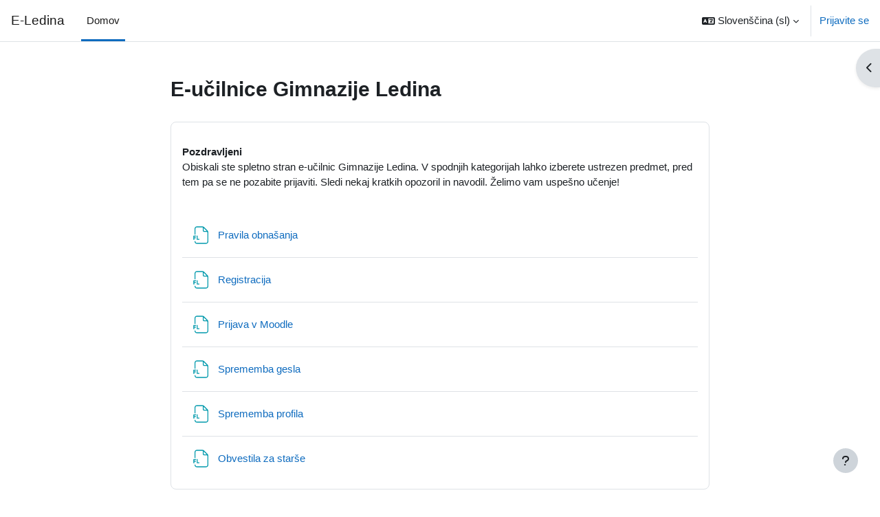

--- FILE ---
content_type: text/html; charset=utf-8
request_url: https://moodle.ledina.si/?lang=en
body_size: 17541
content:
<!DOCTYPE html>

<html  dir="ltr" lang="sl" xml:lang="sl">
<head>
    <title>Domov | E-Ledina</title>
    <link rel="shortcut icon" href="https://moodle.ledina.si/theme/image.php/boost/theme/1756360546/favicon" />
    <meta http-equiv="Content-Type" content="text/html; charset=utf-8" />
<meta name="keywords" content="moodle, Domov | E-Ledina" />
<link rel="stylesheet" type="text/css" href="https://moodle.ledina.si/theme/yui_combo.php?rollup/3.18.1/yui-moodlesimple-min.css" /><script id="firstthemesheet" type="text/css">/** Required in order to fix style inclusion problems in IE with YUI **/</script><link rel="stylesheet" type="text/css" href="https://moodle.ledina.si/theme/styles.php/boost/1756360546_1682969942/all" />
<script>
//<![CDATA[
var M = {}; M.yui = {};
M.pageloadstarttime = new Date();
M.cfg = {"wwwroot":"https:\/\/moodle.ledina.si","apibase":"https:\/\/moodle.ledina.si\/r.php\/api","homeurl":{},"sesskey":"r8zOjB9AjF","sessiontimeout":"7200","sessiontimeoutwarning":1200,"themerev":"1756360546","slasharguments":1,"theme":"boost","iconsystemmodule":"core\/icon_system_fontawesome","jsrev":"1756360546","admin":"admin","svgicons":true,"usertimezone":"Evropa\/Ljubljana","language":"sl","courseId":1,"courseContextId":2558,"contextid":2558,"contextInstanceId":1,"langrev":1766979421,"templaterev":"1756360546","siteId":1,"userId":0};var yui1ConfigFn = function(me) {if(/-skin|reset|fonts|grids|base/.test(me.name)){me.type='css';me.path=me.path.replace(/\.js/,'.css');me.path=me.path.replace(/\/yui2-skin/,'/assets/skins/sam/yui2-skin')}};
var yui2ConfigFn = function(me) {var parts=me.name.replace(/^moodle-/,'').split('-'),component=parts.shift(),module=parts[0],min='-min';if(/-(skin|core)$/.test(me.name)){parts.pop();me.type='css';min=''}
if(module){var filename=parts.join('-');me.path=component+'/'+module+'/'+filename+min+'.'+me.type}else{me.path=component+'/'+component+'.'+me.type}};
YUI_config = {"debug":false,"base":"https:\/\/moodle.ledina.si\/lib\/yuilib\/3.18.1\/","comboBase":"https:\/\/moodle.ledina.si\/theme\/yui_combo.php?","combine":true,"filter":null,"insertBefore":"firstthemesheet","groups":{"yui2":{"base":"https:\/\/moodle.ledina.si\/lib\/yuilib\/2in3\/2.9.0\/build\/","comboBase":"https:\/\/moodle.ledina.si\/theme\/yui_combo.php?","combine":true,"ext":false,"root":"2in3\/2.9.0\/build\/","patterns":{"yui2-":{"group":"yui2","configFn":yui1ConfigFn}}},"moodle":{"name":"moodle","base":"https:\/\/moodle.ledina.si\/theme\/yui_combo.php?m\/1756360546\/","combine":true,"comboBase":"https:\/\/moodle.ledina.si\/theme\/yui_combo.php?","ext":false,"root":"m\/1756360546\/","patterns":{"moodle-":{"group":"moodle","configFn":yui2ConfigFn}},"filter":null,"modules":{"moodle-core-event":{"requires":["event-custom"]},"moodle-core-lockscroll":{"requires":["plugin","base-build"]},"moodle-core-actionmenu":{"requires":["base","event","node-event-simulate"]},"moodle-core-chooserdialogue":{"requires":["base","panel","moodle-core-notification"]},"moodle-core-dragdrop":{"requires":["base","node","io","dom","dd","event-key","event-focus","moodle-core-notification"]},"moodle-core-handlebars":{"condition":{"trigger":"handlebars","when":"after"}},"moodle-core-notification":{"requires":["moodle-core-notification-dialogue","moodle-core-notification-alert","moodle-core-notification-confirm","moodle-core-notification-exception","moodle-core-notification-ajaxexception"]},"moodle-core-notification-dialogue":{"requires":["base","node","panel","escape","event-key","dd-plugin","moodle-core-widget-focusafterclose","moodle-core-lockscroll"]},"moodle-core-notification-alert":{"requires":["moodle-core-notification-dialogue"]},"moodle-core-notification-confirm":{"requires":["moodle-core-notification-dialogue"]},"moodle-core-notification-exception":{"requires":["moodle-core-notification-dialogue"]},"moodle-core-notification-ajaxexception":{"requires":["moodle-core-notification-dialogue"]},"moodle-core-blocks":{"requires":["base","node","io","dom","dd","dd-scroll","moodle-core-dragdrop","moodle-core-notification"]},"moodle-core-maintenancemodetimer":{"requires":["base","node"]},"moodle-core_availability-form":{"requires":["base","node","event","event-delegate","panel","moodle-core-notification-dialogue","json"]},"moodle-course-util":{"requires":["node"],"use":["moodle-course-util-base"],"submodules":{"moodle-course-util-base":{},"moodle-course-util-section":{"requires":["node","moodle-course-util-base"]},"moodle-course-util-cm":{"requires":["node","moodle-course-util-base"]}}},"moodle-course-management":{"requires":["base","node","io-base","moodle-core-notification-exception","json-parse","dd-constrain","dd-proxy","dd-drop","dd-delegate","node-event-delegate"]},"moodle-course-categoryexpander":{"requires":["node","event-key"]},"moodle-course-dragdrop":{"requires":["base","node","io","dom","dd","dd-scroll","moodle-core-dragdrop","moodle-core-notification","moodle-course-coursebase","moodle-course-util"]},"moodle-form-shortforms":{"requires":["node","base","selector-css3","moodle-core-event"]},"moodle-form-dateselector":{"requires":["base","node","overlay","calendar"]},"moodle-question-searchform":{"requires":["base","node"]},"moodle-question-chooser":{"requires":["moodle-core-chooserdialogue"]},"moodle-availability_completion-form":{"requires":["base","node","event","moodle-core_availability-form"]},"moodle-availability_date-form":{"requires":["base","node","event","io","moodle-core_availability-form"]},"moodle-availability_grade-form":{"requires":["base","node","event","moodle-core_availability-form"]},"moodle-availability_group-form":{"requires":["base","node","event","moodle-core_availability-form"]},"moodle-availability_grouping-form":{"requires":["base","node","event","moodle-core_availability-form"]},"moodle-availability_profile-form":{"requires":["base","node","event","moodle-core_availability-form"]},"moodle-mod_assign-history":{"requires":["node","transition"]},"moodle-mod_attendance-groupfilter":{"requires":["base","node"]},"moodle-mod_quiz-dragdrop":{"requires":["base","node","io","dom","dd","dd-scroll","moodle-core-dragdrop","moodle-core-notification","moodle-mod_quiz-quizbase","moodle-mod_quiz-util-base","moodle-mod_quiz-util-page","moodle-mod_quiz-util-slot","moodle-course-util"]},"moodle-mod_quiz-util":{"requires":["node","moodle-core-actionmenu"],"use":["moodle-mod_quiz-util-base"],"submodules":{"moodle-mod_quiz-util-base":{},"moodle-mod_quiz-util-slot":{"requires":["node","moodle-mod_quiz-util-base"]},"moodle-mod_quiz-util-page":{"requires":["node","moodle-mod_quiz-util-base"]}}},"moodle-mod_quiz-quizbase":{"requires":["base","node"]},"moodle-mod_quiz-autosave":{"requires":["base","node","event","event-valuechange","node-event-delegate","io-form","datatype-date-format"]},"moodle-mod_quiz-modform":{"requires":["base","node","event"]},"moodle-mod_quiz-toolboxes":{"requires":["base","node","event","event-key","io","moodle-mod_quiz-quizbase","moodle-mod_quiz-util-slot","moodle-core-notification-ajaxexception"]},"moodle-mod_quiz-questionchooser":{"requires":["moodle-core-chooserdialogue","moodle-mod_quiz-util","querystring-parse"]},"moodle-message_airnotifier-toolboxes":{"requires":["base","node","io"]},"moodle-editor_atto-editor":{"requires":["node","transition","io","overlay","escape","event","event-simulate","event-custom","node-event-html5","node-event-simulate","yui-throttle","moodle-core-notification-dialogue","moodle-editor_atto-rangy","handlebars","timers","querystring-stringify"]},"moodle-editor_atto-plugin":{"requires":["node","base","escape","event","event-outside","handlebars","event-custom","timers","moodle-editor_atto-menu"]},"moodle-editor_atto-menu":{"requires":["moodle-core-notification-dialogue","node","event","event-custom"]},"moodle-editor_atto-rangy":{"requires":[]},"moodle-report_eventlist-eventfilter":{"requires":["base","event","node","node-event-delegate","datatable","autocomplete","autocomplete-filters"]},"moodle-report_loglive-fetchlogs":{"requires":["base","event","node","io","node-event-delegate"]},"moodle-gradereport_history-userselector":{"requires":["escape","event-delegate","event-key","handlebars","io-base","json-parse","moodle-core-notification-dialogue"]},"moodle-qbank_editquestion-chooser":{"requires":["moodle-core-chooserdialogue"]},"moodle-tool_lp-dragdrop-reorder":{"requires":["moodle-core-dragdrop"]},"moodle-assignfeedback_editpdf-editor":{"requires":["base","event","node","io","graphics","json","event-move","event-resize","transition","querystring-stringify-simple","moodle-core-notification-dialog","moodle-core-notification-alert","moodle-core-notification-warning","moodle-core-notification-exception","moodle-core-notification-ajaxexception"]},"moodle-atto_accessibilitychecker-button":{"requires":["color-base","moodle-editor_atto-plugin"]},"moodle-atto_accessibilityhelper-button":{"requires":["moodle-editor_atto-plugin"]},"moodle-atto_align-button":{"requires":["moodle-editor_atto-plugin"]},"moodle-atto_bold-button":{"requires":["moodle-editor_atto-plugin"]},"moodle-atto_charmap-button":{"requires":["moodle-editor_atto-plugin"]},"moodle-atto_clear-button":{"requires":["moodle-editor_atto-plugin"]},"moodle-atto_collapse-button":{"requires":["moodle-editor_atto-plugin"]},"moodle-atto_emojipicker-button":{"requires":["moodle-editor_atto-plugin"]},"moodle-atto_emoticon-button":{"requires":["moodle-editor_atto-plugin"]},"moodle-atto_equation-button":{"requires":["moodle-editor_atto-plugin","moodle-core-event","io","event-valuechange","tabview","array-extras"]},"moodle-atto_h5p-button":{"requires":["moodle-editor_atto-plugin"]},"moodle-atto_html-beautify":{},"moodle-atto_html-button":{"requires":["promise","moodle-editor_atto-plugin","moodle-atto_html-beautify","moodle-atto_html-codemirror","event-valuechange"]},"moodle-atto_html-codemirror":{"requires":["moodle-atto_html-codemirror-skin"]},"moodle-atto_image-button":{"requires":["moodle-editor_atto-plugin"]},"moodle-atto_indent-button":{"requires":["moodle-editor_atto-plugin"]},"moodle-atto_italic-button":{"requires":["moodle-editor_atto-plugin"]},"moodle-atto_link-button":{"requires":["moodle-editor_atto-plugin"]},"moodle-atto_managefiles-button":{"requires":["moodle-editor_atto-plugin"]},"moodle-atto_managefiles-usedfiles":{"requires":["node","escape"]},"moodle-atto_media-button":{"requires":["moodle-editor_atto-plugin","moodle-form-shortforms"]},"moodle-atto_noautolink-button":{"requires":["moodle-editor_atto-plugin"]},"moodle-atto_orderedlist-button":{"requires":["moodle-editor_atto-plugin"]},"moodle-atto_recordrtc-button":{"requires":["moodle-editor_atto-plugin","moodle-atto_recordrtc-recording"]},"moodle-atto_recordrtc-recording":{"requires":["moodle-atto_recordrtc-button"]},"moodle-atto_rtl-button":{"requires":["moodle-editor_atto-plugin"]},"moodle-atto_strike-button":{"requires":["moodle-editor_atto-plugin"]},"moodle-atto_subscript-button":{"requires":["moodle-editor_atto-plugin"]},"moodle-atto_superscript-button":{"requires":["moodle-editor_atto-plugin"]},"moodle-atto_table-button":{"requires":["moodle-editor_atto-plugin","moodle-editor_atto-menu","event","event-valuechange"]},"moodle-atto_title-button":{"requires":["moodle-editor_atto-plugin"]},"moodle-atto_underline-button":{"requires":["moodle-editor_atto-plugin"]},"moodle-atto_undo-button":{"requires":["moodle-editor_atto-plugin"]},"moodle-atto_unorderedlist-button":{"requires":["moodle-editor_atto-plugin"]}}},"gallery":{"name":"gallery","base":"https:\/\/moodle.ledina.si\/lib\/yuilib\/gallery\/","combine":true,"comboBase":"https:\/\/moodle.ledina.si\/theme\/yui_combo.php?","ext":false,"root":"gallery\/1756360546\/","patterns":{"gallery-":{"group":"gallery"}}}},"modules":{"core_filepicker":{"name":"core_filepicker","fullpath":"https:\/\/moodle.ledina.si\/lib\/javascript.php\/1756360546\/repository\/filepicker.js","requires":["base","node","node-event-simulate","json","async-queue","io-base","io-upload-iframe","io-form","yui2-treeview","panel","cookie","datatable","datatable-sort","resize-plugin","dd-plugin","escape","moodle-core_filepicker","moodle-core-notification-dialogue"]},"core_comment":{"name":"core_comment","fullpath":"https:\/\/moodle.ledina.si\/lib\/javascript.php\/1756360546\/comment\/comment.js","requires":["base","io-base","node","json","yui2-animation","overlay","escape"]}},"logInclude":[],"logExclude":[],"logLevel":null};
M.yui.loader = {modules: {}};

//]]>
</script>
<meta name="description" content="Domišljija je pomembnejša kot znanje. (Albert Einstein, 1879-1955)" />

    <meta name="viewport" content="width=device-width, initial-scale=1.0">
</head>
<body  id="page-site-index" class="limitedwidth format-site course path-site chrome dir-ltr lang-sl yui-skin-sam yui3-skin-sam moodle-ledina-si pagelayout-frontpage course-1 context-2558 notloggedin theme uses-drawers">
<div class="toast-wrapper mx-auto py-0 fixed-top" role="status" aria-live="polite"></div>
<div id="page-wrapper" class="d-print-block">

    <div>
    <a class="sr-only sr-only-focusable" href="#maincontent">Preskoči na glavno vsebino</a>
</div><script src="https://moodle.ledina.si/lib/javascript.php/1756360546/lib/polyfills/polyfill.js"></script>
<script src="https://moodle.ledina.si/theme/yui_combo.php?rollup/3.18.1/yui-moodlesimple-min.js"></script><script src="https://moodle.ledina.si/lib/javascript.php/1756360546/lib/javascript-static.js"></script>
<script>
//<![CDATA[
document.body.className += ' jsenabled';
//]]>
</script>



    <nav class="navbar fixed-top navbar-light bg-white navbar-expand" aria-label="Navigacija po spletnem mestu">
        <div class="container-fluid">
            <button class="navbar-toggler aabtn d-block d-md-none px-1 my-1 border-0" data-toggler="drawers" data-action="toggle" data-target="theme_boost-drawers-primary">
                <span class="navbar-toggler-icon"></span>
                <span class="sr-only">Stransko polje</span>
            </button>
    
            <a href="https://moodle.ledina.si/" class="navbar-brand d-none d-md-flex align-items-center m-0 me-4 p-0 aabtn">
    
                    E-Ledina
            </a>
                <div class="primary-navigation">
                    <nav class="moremenu navigation">
                        <ul id="moremenu-6979863f133f3-navbar-nav" role="menubar" class="nav more-nav navbar-nav">
                                    <li data-key="home" class="nav-item" role="none" data-forceintomoremenu="false">
                                                <a role="menuitem" class="nav-link active "
                                                    href="https://moodle.ledina.si/"
                                                    
                                                    aria-current="true"
                                                    data-disableactive="true"
                                                    
                                                >
                                                    Domov
                                                </a>
                                    </li>
                            <li role="none" class="nav-item dropdown dropdownmoremenu d-none" data-region="morebutton">
                                <a class="dropdown-toggle nav-link " href="#" id="moremenu-dropdown-6979863f133f3" role="menuitem" data-toggle="dropdown" aria-haspopup="true" aria-expanded="false" tabindex="-1">
                                    Več
                                </a>
                                <ul class="dropdown-menu dropdown-menu-left" data-region="moredropdown" aria-labelledby="moremenu-dropdown-6979863f133f3" role="menu">
                                </ul>
                            </li>
                        </ul>
                    </nav>
                </div>
    
            <ul class="navbar-nav d-none d-md-flex my-1 px-1">
                <!-- page_heading_menu -->
                
            </ul>
    
            <div id="usernavigation" class="navbar-nav ms-auto h-100">
                    <div class="langmenu">
                        <div class="dropdown show">
                            <a href="#" role="button" id="lang-menu-toggle" data-toggle="dropdown" aria-label="Jezik" aria-haspopup="true" aria-controls="lang-action-menu" class="btn dropdown-toggle">
                                <i class="icon fa fa-language fa-fw me-1" aria-hidden="true"></i>
                                <span class="langbutton">
                                    Slovenščina ‎(sl)‎
                                </span>
                                <b class="caret"></b>
                            </a>
                            <div role="menu" aria-labelledby="lang-menu-toggle" id="lang-action-menu" class="dropdown-menu dropdown-menu-right">
                                        <a href="https://moodle.ledina.si/?lang=en" class="dropdown-item ps-5" role="menuitem" 
                                                lang="en" >
                                            English ‎(en)‎
                                        </a>
                                        <a href="#" class="dropdown-item ps-5" role="menuitem" aria-current="true"
                                                >
                                            Slovenščina ‎(sl)‎
                                        </a>
                            </div>
                        </div>
                    </div>
                    <div class="divider border-start h-75 align-self-center mx-1"></div>
                
                <div class="d-flex align-items-stretch usermenu-container" data-region="usermenu">
                        <div class="usermenu">
                                <span class="login ps-2">
                                        <a href="https://moodle.ledina.si/login/index.php">Prijavite se</a>
                                </span>
                        </div>
                </div>
                
            </div>
        </div>
    </nav>
    

<div  class="drawer drawer-left drawer-primary d-print-none not-initialized" data-region="fixed-drawer" id="theme_boost-drawers-primary" data-preference="" data-state="show-drawer-primary" data-forceopen="0" data-close-on-resize="1">
    <div class="drawerheader">
        <button
            class="btn drawertoggle icon-no-margin hidden"
            data-toggler="drawers"
            data-action="closedrawer"
            data-target="theme_boost-drawers-primary"
            data-toggle="tooltip"
            data-placement="right"
            title="Zapri predal"
        >
            <i class="icon fa fa-xmark fa-fw " aria-hidden="true" ></i>
        </button>
                <a
            href="https://moodle.ledina.si/"
            title="E-Ledina"
            data-region="site-home-link"
            class="aabtn text-reset d-flex align-items-center py-1 h-100"
        >
                <span class="sitename" title="E-Ledina">E-Ledina</span>
        </a>

        <div class="drawerheadercontent hidden">
            
        </div>
    </div>
    <div class="drawercontent drag-container" data-usertour="scroller">
                <div class="list-group">
                <a href="https://moodle.ledina.si/" class="list-group-item list-group-item-action active " aria-current="true">
                    Domov
                </a>
        </div>

    </div>
</div>
        <div  class="drawer drawer-right d-print-none not-initialized" data-region="fixed-drawer" id="theme_boost-drawers-blocks" data-preference="drawer-open-block" data-state="show-drawer-right" data-forceopen="" data-close-on-resize="1">
    <div class="drawerheader">
        <button
            class="btn drawertoggle icon-no-margin hidden"
            data-toggler="drawers"
            data-action="closedrawer"
            data-target="theme_boost-drawers-blocks"
            data-toggle="tooltip"
            data-placement="left"
            title="Zapri predal blokov"
        >
            <i class="icon fa fa-xmark fa-fw " aria-hidden="true" ></i>
        </button>
        
        <div class="drawerheadercontent hidden">
            
        </div>
    </div>
    <div class="drawercontent drag-container" data-usertour="scroller">
                        <div class="d-print-none">
                    
                    <aside id="block-region-side-pre" class="block-region" data-blockregion="side-pre" data-droptarget="1" aria-labelledby="side-pre-block-region-heading"><h2 class="sr-only" id="side-pre-block-region-heading">Bloki</h2><a href="#sb-1" class="sr-only sr-only-focusable">Preskoči Glavni meni</a>

<section id="inst1700"
     class=" block_site_main_menu block list_block  card mb-3"
     role="region"
     data-block="site_main_menu"
     data-instance-id="1700"
          aria-labelledby="instance-1700-header"
     >

    <div class="card-body p-3">

            <h3 id="instance-1700-header" class="h5 card-title d-inline">Glavni meni</h3>


        <div class="card-text content mt-3">
            <ul class="unlist"><li class="r0"><div class="column c1"><div class="main-menu-content section"><div class="activity-item activity" data-activityname="Novice spletnega mesta"><div class="activity-basis d-flex align-items-center"><div class="activity-icon activityiconcontainer smaller collaboration  courseicon align-self-start me-2">
                <img
                    src="https://moodle.ledina.si/theme/image.php/boost/forum/1756360546/monologo?filtericon=1"
                    class="activityicon "
                    data-region="activity-icon"
                    data-id=""
                    alt=""
                    
                >
            </div>

    <div class="activity-name-area activity-instance d-flex flex-column me-2">
        <div class="activitytitle  modtype_forum position-relative align-self-start">
            <div class="activityname">
                            <a href="https://moodle.ledina.si/mod/forum/view.php?id=8" class=" aalink stretched-link" onclick="">        <span class="instancename">Novice spletnega mesta <span class="accesshide " > Forum</span></span>    </a>
                        
            </div>
        </div>
    </div></div></div></div></div></li></ul>
            <div class="footer"></div>
            
        </div>

    </div>

</section>

  <span id="sb-1"></span><a href="#sb-2" class="sr-only sr-only-focusable">Preskoči Prijava</a>

<section id="inst449"
     class=" block_login block  card mb-3"
     role="region"
     data-block="login"
     data-instance-id="449"
          aria-labelledby="instance-449-header"
     >

    <div class="card-body p-3">

            <h3 id="instance-449-header" class="h5 card-title d-inline">Prijava</h3>


        <div class="card-text content mt-3">
            
<form class="loginform" id="login" method="post" action="https://moodle.ledina.si/login/index.php"><div class="mb-3"><label for="login_username">Uporabniško ime</label><input type="text" name="username" id="login_username"  class="form-control" value="" autocomplete="username"/></div><div class="mb-3"><label for="login_password">Geslo</label><input type="password" name="password" id="login_password"  class="form-control" value="" autocomplete="current-password"/></div><div class="mb-3"><input type="submit" class="btn btn-primary btn-block" value="Prijavite se" /></div><input type="hidden" name="logintoken" value="dKs60xbTjxZXTA4M0h12ccjDnJUPRTsg" /></form>
<div><a href="https://moodle.ledina.si/login/signup.php">Ustvari nov račun</a></div><div><a href="https://moodle.ledina.si/login/forgot_password.php">Ste izgubili geslo?</a></div>
            <div class="footer"></div>
            
        </div>

    </div>

</section>

  <span id="sb-2"></span><a href="#sb-3" class="sr-only sr-only-focusable">Preskoči Koledar</a>

<section id="inst5"
     class=" block_calendar_month block  card mb-3"
     role="region"
     data-block="calendar_month"
     data-instance-id="5"
          aria-labelledby="instance-5-header"
     >

    <div class="card-body p-3">

            <h3 id="instance-5-header" class="h5 card-title d-inline">Koledar</h3>


        <div class="card-text content mt-3">
            <div data-region="calendar" class="maincalendar"><div id="calendar-month-6979863f111646979863f111651-1" data-template="core_calendar/month_detailed">
    <div class="header d-flex flex-wrap p-1">
    </div>
    <div aria-live="polite" class="sr-only calendar-announcements"></div>
    <div class="calendarwrapper" data-courseid="1" data-context-id="0" data-month="1" data-year="2026" data-view="monthblock">
        <div id="month-navigation-6979863f111646979863f111651-1" class="controls">
            <div class="calendar-controls">
                <a href="https://moodle.ledina.si/calendar/view.php?view=month&amp;time=1764543600" class="arrow_link previous" title="Prejšnji mesec" data-year="2025" data-month="12" data-drop-zone="nav-link" >
                    <span class="arrow" aria-hidden="true">&#x25C0;&#xFE0E;</span>
                    &nbsp;
                    <span class="arrow_text">december</span>
                </a>
                <span class="hide"> | </span>
                    <h4 class="current">januar 2026</h4>
                <span class="hide"> | </span>
                <a href="https://moodle.ledina.si/calendar/view.php?view=month&amp;time=1769900400" class="arrow_link next" title="Naslednji mesec" data-year="2026" data-month="2" data-drop-zone="nav-link" >
                    <span class="arrow_text">februar</span>
                    &nbsp;
                    <span class="arrow" aria-hidden="true">&#x25B6;&#xFE0E;</span>
                </a>
            </div>
        </div>
        <span class="overlay-icon-container hidden" data-region="overlay-icon-container">
            <span class="loading-icon icon-no-margin"><i class="icon fa fa-spinner fa-spin fa-fw "  title="Nalaganje" role="img" aria-label="Nalaganje"></i></span>
        </span>
        <table id="month-detailed-6979863f111646979863f111651-1" class="calendarmonth calendartable mb-0">
            <thead>
                <tr>
                    <th class="header text-xs-center">
                        <span class="sr-only">Ponedeljek</span>
                        <span aria-hidden="true">Pon</span>
                    </th>
                    <th class="header text-xs-center">
                        <span class="sr-only">Torek</span>
                        <span aria-hidden="true">Tor</span>
                    </th>
                    <th class="header text-xs-center">
                        <span class="sr-only">Sreda</span>
                        <span aria-hidden="true">Sre</span>
                    </th>
                    <th class="header text-xs-center">
                        <span class="sr-only">Četrtek</span>
                        <span aria-hidden="true">Čet</span>
                    </th>
                    <th class="header text-xs-center">
                        <span class="sr-only">petek</span>
                        <span aria-hidden="true">pet</span>
                    </th>
                    <th class="header text-xs-center">
                        <span class="sr-only">Sobota</span>
                        <span aria-hidden="true">Sob</span>
                    </th>
                    <th class="header text-xs-center">
                        <span class="sr-only">Nedelja</span>
                        <span aria-hidden="true">Ned</span>
                    </th>
                </tr>
            </thead>
            <tbody>
                <tr data-region="month-view-week">
                        <td class="dayblank">&nbsp;</td>
                        <td class="dayblank">&nbsp;</td>
                        <td class="dayblank">&nbsp;</td>
                        <td class="day text-sm-center text-md-start"
                            data-day="1"
                            data-day-timestamp="1767222000"
                            data-drop-zone="month-view-day"
                            data-region="day"
                            data-new-event-timestamp="1767239103"
                            >
                            <div class="d-none d-md-block hidden-phone text-xs-center">
                                <span class="sr-only">Ni dogodkov, četrtek, 1. januar</span>
                                    <span aria-hidden="true"><span class="day-number-circle"><span class="day-number">1</span></span></span>
                            </div>
                            <div class="d-md-none hidden-desktop hidden-tablet">
                                <span class="sr-only">Ni dogodkov, četrtek, 1. januar</span>
                                    <span aria-hidden="true"><span class="day-number-circle"><span class="day-number">1</span></span></span>
                            </div>
                        </td>
                        <td class="day text-sm-center text-md-start"
                            data-day="2"
                            data-day-timestamp="1767308400"
                            data-drop-zone="month-view-day"
                            data-region="day"
                            data-new-event-timestamp="1767325503"
                            >
                            <div class="d-none d-md-block hidden-phone text-xs-center">
                                <span class="sr-only">Ni dogodkov, petek, 2. januar</span>
                                    <span aria-hidden="true"><span class="day-number-circle"><span class="day-number">2</span></span></span>
                            </div>
                            <div class="d-md-none hidden-desktop hidden-tablet">
                                <span class="sr-only">Ni dogodkov, petek, 2. januar</span>
                                    <span aria-hidden="true"><span class="day-number-circle"><span class="day-number">2</span></span></span>
                            </div>
                        </td>
                        <td class="day text-sm-center text-md-start weekend"
                            data-day="3"
                            data-day-timestamp="1767394800"
                            data-drop-zone="month-view-day"
                            data-region="day"
                            data-new-event-timestamp="1767411903"
                            >
                            <div class="d-none d-md-block hidden-phone text-xs-center">
                                <span class="sr-only">Ni dogodkov, sobota, 3. januar</span>
                                    <span aria-hidden="true"><span class="day-number-circle"><span class="day-number">3</span></span></span>
                            </div>
                            <div class="d-md-none hidden-desktop hidden-tablet">
                                <span class="sr-only">Ni dogodkov, sobota, 3. januar</span>
                                    <span aria-hidden="true"><span class="day-number-circle"><span class="day-number">3</span></span></span>
                            </div>
                        </td>
                        <td class="day text-sm-center text-md-start weekend"
                            data-day="4"
                            data-day-timestamp="1767481200"
                            data-drop-zone="month-view-day"
                            data-region="day"
                            data-new-event-timestamp="1767498303"
                            >
                            <div class="d-none d-md-block hidden-phone text-xs-center">
                                <span class="sr-only">Ni dogodkov, nedelja, 4. januar</span>
                                    <span aria-hidden="true"><span class="day-number-circle"><span class="day-number">4</span></span></span>
                            </div>
                            <div class="d-md-none hidden-desktop hidden-tablet">
                                <span class="sr-only">Ni dogodkov, nedelja, 4. januar</span>
                                    <span aria-hidden="true"><span class="day-number-circle"><span class="day-number">4</span></span></span>
                            </div>
                        </td>
                </tr>
                <tr data-region="month-view-week">
                        <td class="day text-sm-center text-md-start"
                            data-day="5"
                            data-day-timestamp="1767567600"
                            data-drop-zone="month-view-day"
                            data-region="day"
                            data-new-event-timestamp="1767584703"
                            >
                            <div class="d-none d-md-block hidden-phone text-xs-center">
                                <span class="sr-only">Ni dogodkov, ponedeljek, 5. januar</span>
                                    <span aria-hidden="true"><span class="day-number-circle"><span class="day-number">5</span></span></span>
                            </div>
                            <div class="d-md-none hidden-desktop hidden-tablet">
                                <span class="sr-only">Ni dogodkov, ponedeljek, 5. januar</span>
                                    <span aria-hidden="true"><span class="day-number-circle"><span class="day-number">5</span></span></span>
                            </div>
                        </td>
                        <td class="day text-sm-center text-md-start"
                            data-day="6"
                            data-day-timestamp="1767654000"
                            data-drop-zone="month-view-day"
                            data-region="day"
                            data-new-event-timestamp="1767671103"
                            >
                            <div class="d-none d-md-block hidden-phone text-xs-center">
                                <span class="sr-only">Ni dogodkov, torek, 6. januar</span>
                                    <span aria-hidden="true"><span class="day-number-circle"><span class="day-number">6</span></span></span>
                            </div>
                            <div class="d-md-none hidden-desktop hidden-tablet">
                                <span class="sr-only">Ni dogodkov, torek, 6. januar</span>
                                    <span aria-hidden="true"><span class="day-number-circle"><span class="day-number">6</span></span></span>
                            </div>
                        </td>
                        <td class="day text-sm-center text-md-start"
                            data-day="7"
                            data-day-timestamp="1767740400"
                            data-drop-zone="month-view-day"
                            data-region="day"
                            data-new-event-timestamp="1767757503"
                            >
                            <div class="d-none d-md-block hidden-phone text-xs-center">
                                <span class="sr-only">Ni dogodkov, sreda, 7. januar</span>
                                    <span aria-hidden="true"><span class="day-number-circle"><span class="day-number">7</span></span></span>
                            </div>
                            <div class="d-md-none hidden-desktop hidden-tablet">
                                <span class="sr-only">Ni dogodkov, sreda, 7. januar</span>
                                    <span aria-hidden="true"><span class="day-number-circle"><span class="day-number">7</span></span></span>
                            </div>
                        </td>
                        <td class="day text-sm-center text-md-start"
                            data-day="8"
                            data-day-timestamp="1767826800"
                            data-drop-zone="month-view-day"
                            data-region="day"
                            data-new-event-timestamp="1767843903"
                            >
                            <div class="d-none d-md-block hidden-phone text-xs-center">
                                <span class="sr-only">Ni dogodkov, četrtek, 8. januar</span>
                                    <span aria-hidden="true"><span class="day-number-circle"><span class="day-number">8</span></span></span>
                            </div>
                            <div class="d-md-none hidden-desktop hidden-tablet">
                                <span class="sr-only">Ni dogodkov, četrtek, 8. januar</span>
                                    <span aria-hidden="true"><span class="day-number-circle"><span class="day-number">8</span></span></span>
                            </div>
                        </td>
                        <td class="day text-sm-center text-md-start"
                            data-day="9"
                            data-day-timestamp="1767913200"
                            data-drop-zone="month-view-day"
                            data-region="day"
                            data-new-event-timestamp="1767930303"
                            >
                            <div class="d-none d-md-block hidden-phone text-xs-center">
                                <span class="sr-only">Ni dogodkov, petek, 9. januar</span>
                                    <span aria-hidden="true"><span class="day-number-circle"><span class="day-number">9</span></span></span>
                            </div>
                            <div class="d-md-none hidden-desktop hidden-tablet">
                                <span class="sr-only">Ni dogodkov, petek, 9. januar</span>
                                    <span aria-hidden="true"><span class="day-number-circle"><span class="day-number">9</span></span></span>
                            </div>
                        </td>
                        <td class="day text-sm-center text-md-start weekend"
                            data-day="10"
                            data-day-timestamp="1767999600"
                            data-drop-zone="month-view-day"
                            data-region="day"
                            data-new-event-timestamp="1768016703"
                            >
                            <div class="d-none d-md-block hidden-phone text-xs-center">
                                <span class="sr-only">Ni dogodkov, sobota, 10. januar</span>
                                    <span aria-hidden="true"><span class="day-number-circle"><span class="day-number">10</span></span></span>
                            </div>
                            <div class="d-md-none hidden-desktop hidden-tablet">
                                <span class="sr-only">Ni dogodkov, sobota, 10. januar</span>
                                    <span aria-hidden="true"><span class="day-number-circle"><span class="day-number">10</span></span></span>
                            </div>
                        </td>
                        <td class="day text-sm-center text-md-start weekend"
                            data-day="11"
                            data-day-timestamp="1768086000"
                            data-drop-zone="month-view-day"
                            data-region="day"
                            data-new-event-timestamp="1768103103"
                            >
                            <div class="d-none d-md-block hidden-phone text-xs-center">
                                <span class="sr-only">Ni dogodkov, nedelja, 11. januar</span>
                                    <span aria-hidden="true"><span class="day-number-circle"><span class="day-number">11</span></span></span>
                            </div>
                            <div class="d-md-none hidden-desktop hidden-tablet">
                                <span class="sr-only">Ni dogodkov, nedelja, 11. januar</span>
                                    <span aria-hidden="true"><span class="day-number-circle"><span class="day-number">11</span></span></span>
                            </div>
                        </td>
                </tr>
                <tr data-region="month-view-week">
                        <td class="day text-sm-center text-md-start"
                            data-day="12"
                            data-day-timestamp="1768172400"
                            data-drop-zone="month-view-day"
                            data-region="day"
                            data-new-event-timestamp="1768189503"
                            >
                            <div class="d-none d-md-block hidden-phone text-xs-center">
                                <span class="sr-only">Ni dogodkov, ponedeljek, 12. januar</span>
                                    <span aria-hidden="true"><span class="day-number-circle"><span class="day-number">12</span></span></span>
                            </div>
                            <div class="d-md-none hidden-desktop hidden-tablet">
                                <span class="sr-only">Ni dogodkov, ponedeljek, 12. januar</span>
                                    <span aria-hidden="true"><span class="day-number-circle"><span class="day-number">12</span></span></span>
                            </div>
                        </td>
                        <td class="day text-sm-center text-md-start"
                            data-day="13"
                            data-day-timestamp="1768258800"
                            data-drop-zone="month-view-day"
                            data-region="day"
                            data-new-event-timestamp="1768275903"
                            >
                            <div class="d-none d-md-block hidden-phone text-xs-center">
                                <span class="sr-only">Ni dogodkov, torek, 13. januar</span>
                                    <span aria-hidden="true"><span class="day-number-circle"><span class="day-number">13</span></span></span>
                            </div>
                            <div class="d-md-none hidden-desktop hidden-tablet">
                                <span class="sr-only">Ni dogodkov, torek, 13. januar</span>
                                    <span aria-hidden="true"><span class="day-number-circle"><span class="day-number">13</span></span></span>
                            </div>
                        </td>
                        <td class="day text-sm-center text-md-start"
                            data-day="14"
                            data-day-timestamp="1768345200"
                            data-drop-zone="month-view-day"
                            data-region="day"
                            data-new-event-timestamp="1768362303"
                            >
                            <div class="d-none d-md-block hidden-phone text-xs-center">
                                <span class="sr-only">Ni dogodkov, sreda, 14. januar</span>
                                    <span aria-hidden="true"><span class="day-number-circle"><span class="day-number">14</span></span></span>
                            </div>
                            <div class="d-md-none hidden-desktop hidden-tablet">
                                <span class="sr-only">Ni dogodkov, sreda, 14. januar</span>
                                    <span aria-hidden="true"><span class="day-number-circle"><span class="day-number">14</span></span></span>
                            </div>
                        </td>
                        <td class="day text-sm-center text-md-start"
                            data-day="15"
                            data-day-timestamp="1768431600"
                            data-drop-zone="month-view-day"
                            data-region="day"
                            data-new-event-timestamp="1768448703"
                            >
                            <div class="d-none d-md-block hidden-phone text-xs-center">
                                <span class="sr-only">Ni dogodkov, četrtek, 15. januar</span>
                                    <span aria-hidden="true"><span class="day-number-circle"><span class="day-number">15</span></span></span>
                            </div>
                            <div class="d-md-none hidden-desktop hidden-tablet">
                                <span class="sr-only">Ni dogodkov, četrtek, 15. januar</span>
                                    <span aria-hidden="true"><span class="day-number-circle"><span class="day-number">15</span></span></span>
                            </div>
                        </td>
                        <td class="day text-sm-center text-md-start"
                            data-day="16"
                            data-day-timestamp="1768518000"
                            data-drop-zone="month-view-day"
                            data-region="day"
                            data-new-event-timestamp="1768535103"
                            >
                            <div class="d-none d-md-block hidden-phone text-xs-center">
                                <span class="sr-only">Ni dogodkov, petek, 16. januar</span>
                                    <span aria-hidden="true"><span class="day-number-circle"><span class="day-number">16</span></span></span>
                            </div>
                            <div class="d-md-none hidden-desktop hidden-tablet">
                                <span class="sr-only">Ni dogodkov, petek, 16. januar</span>
                                    <span aria-hidden="true"><span class="day-number-circle"><span class="day-number">16</span></span></span>
                            </div>
                        </td>
                        <td class="day text-sm-center text-md-start weekend"
                            data-day="17"
                            data-day-timestamp="1768604400"
                            data-drop-zone="month-view-day"
                            data-region="day"
                            data-new-event-timestamp="1768621503"
                            >
                            <div class="d-none d-md-block hidden-phone text-xs-center">
                                <span class="sr-only">Ni dogodkov, sobota, 17. januar</span>
                                    <span aria-hidden="true"><span class="day-number-circle"><span class="day-number">17</span></span></span>
                            </div>
                            <div class="d-md-none hidden-desktop hidden-tablet">
                                <span class="sr-only">Ni dogodkov, sobota, 17. januar</span>
                                    <span aria-hidden="true"><span class="day-number-circle"><span class="day-number">17</span></span></span>
                            </div>
                        </td>
                        <td class="day text-sm-center text-md-start weekend"
                            data-day="18"
                            data-day-timestamp="1768690800"
                            data-drop-zone="month-view-day"
                            data-region="day"
                            data-new-event-timestamp="1768707903"
                            >
                            <div class="d-none d-md-block hidden-phone text-xs-center">
                                <span class="sr-only">Ni dogodkov, nedelja, 18. januar</span>
                                    <span aria-hidden="true"><span class="day-number-circle"><span class="day-number">18</span></span></span>
                            </div>
                            <div class="d-md-none hidden-desktop hidden-tablet">
                                <span class="sr-only">Ni dogodkov, nedelja, 18. januar</span>
                                    <span aria-hidden="true"><span class="day-number-circle"><span class="day-number">18</span></span></span>
                            </div>
                        </td>
                </tr>
                <tr data-region="month-view-week">
                        <td class="day text-sm-center text-md-start"
                            data-day="19"
                            data-day-timestamp="1768777200"
                            data-drop-zone="month-view-day"
                            data-region="day"
                            data-new-event-timestamp="1768794303"
                            >
                            <div class="d-none d-md-block hidden-phone text-xs-center">
                                <span class="sr-only">Ni dogodkov, ponedeljek, 19. januar</span>
                                    <span aria-hidden="true"><span class="day-number-circle"><span class="day-number">19</span></span></span>
                            </div>
                            <div class="d-md-none hidden-desktop hidden-tablet">
                                <span class="sr-only">Ni dogodkov, ponedeljek, 19. januar</span>
                                    <span aria-hidden="true"><span class="day-number-circle"><span class="day-number">19</span></span></span>
                            </div>
                        </td>
                        <td class="day text-sm-center text-md-start"
                            data-day="20"
                            data-day-timestamp="1768863600"
                            data-drop-zone="month-view-day"
                            data-region="day"
                            data-new-event-timestamp="1768880703"
                            >
                            <div class="d-none d-md-block hidden-phone text-xs-center">
                                <span class="sr-only">Ni dogodkov, torek, 20. januar</span>
                                    <span aria-hidden="true"><span class="day-number-circle"><span class="day-number">20</span></span></span>
                            </div>
                            <div class="d-md-none hidden-desktop hidden-tablet">
                                <span class="sr-only">Ni dogodkov, torek, 20. januar</span>
                                    <span aria-hidden="true"><span class="day-number-circle"><span class="day-number">20</span></span></span>
                            </div>
                        </td>
                        <td class="day text-sm-center text-md-start"
                            data-day="21"
                            data-day-timestamp="1768950000"
                            data-drop-zone="month-view-day"
                            data-region="day"
                            data-new-event-timestamp="1768967103"
                            >
                            <div class="d-none d-md-block hidden-phone text-xs-center">
                                <span class="sr-only">Ni dogodkov, sreda, 21. januar</span>
                                    <span aria-hidden="true"><span class="day-number-circle"><span class="day-number">21</span></span></span>
                            </div>
                            <div class="d-md-none hidden-desktop hidden-tablet">
                                <span class="sr-only">Ni dogodkov, sreda, 21. januar</span>
                                    <span aria-hidden="true"><span class="day-number-circle"><span class="day-number">21</span></span></span>
                            </div>
                        </td>
                        <td class="day text-sm-center text-md-start"
                            data-day="22"
                            data-day-timestamp="1769036400"
                            data-drop-zone="month-view-day"
                            data-region="day"
                            data-new-event-timestamp="1769053503"
                            >
                            <div class="d-none d-md-block hidden-phone text-xs-center">
                                <span class="sr-only">Ni dogodkov, četrtek, 22. januar</span>
                                    <span aria-hidden="true"><span class="day-number-circle"><span class="day-number">22</span></span></span>
                            </div>
                            <div class="d-md-none hidden-desktop hidden-tablet">
                                <span class="sr-only">Ni dogodkov, četrtek, 22. januar</span>
                                    <span aria-hidden="true"><span class="day-number-circle"><span class="day-number">22</span></span></span>
                            </div>
                        </td>
                        <td class="day text-sm-center text-md-start"
                            data-day="23"
                            data-day-timestamp="1769122800"
                            data-drop-zone="month-view-day"
                            data-region="day"
                            data-new-event-timestamp="1769139903"
                            >
                            <div class="d-none d-md-block hidden-phone text-xs-center">
                                <span class="sr-only">Ni dogodkov, petek, 23. januar</span>
                                    <span aria-hidden="true"><span class="day-number-circle"><span class="day-number">23</span></span></span>
                            </div>
                            <div class="d-md-none hidden-desktop hidden-tablet">
                                <span class="sr-only">Ni dogodkov, petek, 23. januar</span>
                                    <span aria-hidden="true"><span class="day-number-circle"><span class="day-number">23</span></span></span>
                            </div>
                        </td>
                        <td class="day text-sm-center text-md-start weekend"
                            data-day="24"
                            data-day-timestamp="1769209200"
                            data-drop-zone="month-view-day"
                            data-region="day"
                            data-new-event-timestamp="1769226303"
                            >
                            <div class="d-none d-md-block hidden-phone text-xs-center">
                                <span class="sr-only">Ni dogodkov, sobota, 24. januar</span>
                                    <span aria-hidden="true"><span class="day-number-circle"><span class="day-number">24</span></span></span>
                            </div>
                            <div class="d-md-none hidden-desktop hidden-tablet">
                                <span class="sr-only">Ni dogodkov, sobota, 24. januar</span>
                                    <span aria-hidden="true"><span class="day-number-circle"><span class="day-number">24</span></span></span>
                            </div>
                        </td>
                        <td class="day text-sm-center text-md-start weekend"
                            data-day="25"
                            data-day-timestamp="1769295600"
                            data-drop-zone="month-view-day"
                            data-region="day"
                            data-new-event-timestamp="1769312703"
                            >
                            <div class="d-none d-md-block hidden-phone text-xs-center">
                                <span class="sr-only">Ni dogodkov, nedelja, 25. januar</span>
                                    <span aria-hidden="true"><span class="day-number-circle"><span class="day-number">25</span></span></span>
                            </div>
                            <div class="d-md-none hidden-desktop hidden-tablet">
                                <span class="sr-only">Ni dogodkov, nedelja, 25. januar</span>
                                    <span aria-hidden="true"><span class="day-number-circle"><span class="day-number">25</span></span></span>
                            </div>
                        </td>
                </tr>
                <tr data-region="month-view-week">
                        <td class="day text-sm-center text-md-start"
                            data-day="26"
                            data-day-timestamp="1769382000"
                            data-drop-zone="month-view-day"
                            data-region="day"
                            data-new-event-timestamp="1769399103"
                            >
                            <div class="d-none d-md-block hidden-phone text-xs-center">
                                <span class="sr-only">Ni dogodkov, ponedeljek, 26. januar</span>
                                    <span aria-hidden="true"><span class="day-number-circle"><span class="day-number">26</span></span></span>
                            </div>
                            <div class="d-md-none hidden-desktop hidden-tablet">
                                <span class="sr-only">Ni dogodkov, ponedeljek, 26. januar</span>
                                    <span aria-hidden="true"><span class="day-number-circle"><span class="day-number">26</span></span></span>
                            </div>
                        </td>
                        <td class="day text-sm-center text-md-start"
                            data-day="27"
                            data-day-timestamp="1769468400"
                            data-drop-zone="month-view-day"
                            data-region="day"
                            data-new-event-timestamp="1769485503"
                            >
                            <div class="d-none d-md-block hidden-phone text-xs-center">
                                <span class="sr-only">Ni dogodkov, torek, 27. januar</span>
                                    <span aria-hidden="true"><span class="day-number-circle"><span class="day-number">27</span></span></span>
                            </div>
                            <div class="d-md-none hidden-desktop hidden-tablet">
                                <span class="sr-only">Ni dogodkov, torek, 27. januar</span>
                                    <span aria-hidden="true"><span class="day-number-circle"><span class="day-number">27</span></span></span>
                            </div>
                        </td>
                        <td class="day text-sm-center text-md-start today"
                            data-day="28"
                            data-day-timestamp="1769554800"
                            data-drop-zone="month-view-day"
                            data-region="day"
                            data-new-event-timestamp="1769571903" title="Danes"
                            >
                            <div class="d-none d-md-block hidden-phone text-xs-center">
                                <span class="sr-only">Ni dogodkov, sreda, 28. januar</span>
                                    <span aria-hidden="true"><span class="day-number-circle"><span class="day-number">28</span></span></span>
                            </div>
                            <div class="d-md-none hidden-desktop hidden-tablet">
                                <span class="sr-only">Ni dogodkov, sreda, 28. januar</span>
                                    <span aria-hidden="true"><span class="day-number-circle"><span class="day-number">28</span></span></span>
                            </div>
                        </td>
                        <td class="day text-sm-center text-md-start"
                            data-day="29"
                            data-day-timestamp="1769641200"
                            data-drop-zone="month-view-day"
                            data-region="day"
                            data-new-event-timestamp="1769658303"
                            >
                            <div class="d-none d-md-block hidden-phone text-xs-center">
                                <span class="sr-only">Ni dogodkov, četrtek, 29. januar</span>
                                    <span aria-hidden="true"><span class="day-number-circle"><span class="day-number">29</span></span></span>
                            </div>
                            <div class="d-md-none hidden-desktop hidden-tablet">
                                <span class="sr-only">Ni dogodkov, četrtek, 29. januar</span>
                                    <span aria-hidden="true"><span class="day-number-circle"><span class="day-number">29</span></span></span>
                            </div>
                        </td>
                        <td class="day text-sm-center text-md-start"
                            data-day="30"
                            data-day-timestamp="1769727600"
                            data-drop-zone="month-view-day"
                            data-region="day"
                            data-new-event-timestamp="1769744703"
                            >
                            <div class="d-none d-md-block hidden-phone text-xs-center">
                                <span class="sr-only">Ni dogodkov, petek, 30. januar</span>
                                    <span aria-hidden="true"><span class="day-number-circle"><span class="day-number">30</span></span></span>
                            </div>
                            <div class="d-md-none hidden-desktop hidden-tablet">
                                <span class="sr-only">Ni dogodkov, petek, 30. januar</span>
                                    <span aria-hidden="true"><span class="day-number-circle"><span class="day-number">30</span></span></span>
                            </div>
                        </td>
                        <td class="day text-sm-center text-md-start weekend"
                            data-day="31"
                            data-day-timestamp="1769814000"
                            data-drop-zone="month-view-day"
                            data-region="day"
                            data-new-event-timestamp="1769831103"
                            >
                            <div class="d-none d-md-block hidden-phone text-xs-center">
                                <span class="sr-only">Ni dogodkov, sobota, 31. januar</span>
                                    <span aria-hidden="true"><span class="day-number-circle"><span class="day-number">31</span></span></span>
                            </div>
                            <div class="d-md-none hidden-desktop hidden-tablet">
                                <span class="sr-only">Ni dogodkov, sobota, 31. januar</span>
                                    <span aria-hidden="true"><span class="day-number-circle"><span class="day-number">31</span></span></span>
                            </div>
                        </td>
                        <td class="dayblank">&nbsp;</td>
                </tr>
            </tbody>
        </table>
    </div>
</div></div>
            <div class="footer"><div class="bottom">
        <span class="footer-link">
            <a href="https://moodle.ledina.si/calendar/view.php?view=month&amp;time=1769571903&amp;course=1">Celoten koledar</a>
        </span>
</div></div>
            
        </div>

    </div>

</section>

  <span id="sb-3"></span><section id="inst4"
     class=" block_course_summary block no-header  card mb-3"
     role="region"
     data-block="course_summary"
     data-instance-id="4"
        aria-label="Opis predmeta/spletnega mesta"
>

    <div class="card-body p-3">



        <div class="card-text content mt-3">
            <div class="no-overflow"><p align="center"><span class="drobtincitatieentrycontent"></span></p><p align="center"><span class="drobtincitatieentrycontent"><img src="https://moodle.ledina.si/file.php/1/AlbertEinstein.jpg" alt="Albert Einstein" title="Albert Einstein" border="0" height="177" hspace="0" width="200"></span></p><p align="center"><span class="drobtincitatieentrycontent">Domišljija je pomembnejša kot znanje. </span><br><i>(Albert Einstein, 1879-1955)</i></p></div>
            <div class="footer"></div>
            
        </div>

    </div>

</section></aside>
                </div>

    </div>
</div>
    <div id="page" data-region="mainpage" data-usertour="scroller" class="drawers   drag-container">
        <div id="topofscroll" class="main-inner">
            <div class="drawer-toggles d-flex">
                    <div class="drawer-toggler drawer-right-toggle ms-auto d-print-none">
                        <button
                            class="btn icon-no-margin"
                            data-toggler="drawers"
                            data-action="toggle"
                            data-target="theme_boost-drawers-blocks"
                            data-toggle="tooltip"
                            data-placement="right"
                            title="Odpri predal blokov"
                        >
                            <span class="sr-only">Odpri predal blokov</span>
                            <span class="dir-rtl-hide"><i class="icon fa fa-chevron-left fa-fw " aria-hidden="true" ></i></span>
                            <span class="dir-ltr-hide"><i class="icon fa fa-chevron-right fa-fw " aria-hidden="true" ></i></span>
                        </button>
                    </div>
            </div>
            <header id="page-header" class="header-maxwidth d-print-none">
    <div class="w-100">
        <div class="d-flex flex-wrap">
            <div class="ms-auto d-flex">
                
            </div>
            <div id="course-header">
                
            </div>
        </div>
        <div class="d-flex align-items-center">
                    <div class="me-auto">
                        <div class="page-context-header d-flex flex-wrap align-items-center mb-2">
    <div class="page-header-headings">
        <h1 class="h2 mb-0">E-učilnice Gimnazije Ledina</h1>
    </div>
</div>
                    </div>
            <div class="header-actions-container ms-auto" data-region="header-actions-container">
            </div>
        </div>
    </div>
</header>
            <div id="page-content" class="pb-3 d-print-block">
                <div id="region-main-box">
                    <div id="region-main">

                        <span class="notifications" id="user-notifications"></span>
                        <div role="main"><span id="maincontent"></span><div class="course-content">
    <div class="sitetopic">
        <ul class="topics frontpage">
                <li id="section-1"
                    class="section course-section main  clearfix
                             
                            "
                    data-sectionid="1"
                    data-sectionreturnnum="1"
                    data-for="section"
                    data-id="13"
                    data-number="1"
                    data-sectionname="Spletno mesto"
                    
                >
                    <div class="section-item">
                            <div class="course-section-header d-flex"
                                 data-for="section_title"
                                 data-id="13"
                                 data-number="1"
                            >
                                <div data-region="sectionbadges" class="sectionbadges d-flex align-items-center">
                                </div>
                            </div>
                            <div id="coursecontentcollapseid13"
                                 class="content ">
                                <div class=" my-3" data-for="sectioninfo">
                                                <div class="summarytext">
                                                    <div class="no-overflow"><strong>Pozdravljeni <br /></strong>Obiskali ste spletno stran e-učilnic Gimnazije Ledina. V spodnjih kategorijah lahko izberete ustrezen predmet, pred tem pa se ne pozabite prijaviti. Sledi nekaj kratkih opozoril in navodil. Želimo vam uspešno učenje!<br /><br /></div>
                                                </div>
                                            <div class="section_availability">
                                            </div>
                                </div>
                                        <ul class="section m-0 p-0 img-text  d-block " data-for="cmlist">
                                                    <li
                                                        class="activity activity-wrapper resource modtype_resource   "
                                                        id="module-537"
                                                        data-for="cmitem"
                                                        data-id="537"
                                                    >
                                                            <div class="activity-item focus-control " data-activityname="Pravila obnašanja" data-region="activity-card">
                                                                        <div class="bulkselect d-none" data-for="cmBulkSelect">
                                                                            <input
                                                                                id="cmCheckbox537"
                                                                                type="checkbox"
                                                                                data-id="537"
                                                                                data-action="toggleSelectionCm"
                                                                                data-bulkcheckbox="1"
                                                                            >
                                                                            <label class="sr-only" for="cmCheckbox537">
                                                                                Izberi aktivnost Pravila obnašanja
                                                                            </label>
                                                                        </div>

                                                                    <div class="activity-grid ">
                                                                    
                                                                                                <div class="activity-icon activityiconcontainer smaller content  courseicon align-self-start me-2">
                                                                                                    <img
                                                                                                        src="https://moodle.ledina.si/theme/image.php/boost/core/1756360546/f/flash?filtericon=1"
                                                                                                        class="activityicon "
                                                                                                        data-region="activity-icon"
                                                                                                        data-id="537"
                                                                                                        alt=""
                                                                                                        
                                                                                                    >
                                                                                                </div>
                                                                                    
                                                                                        <div class="activity-name-area activity-instance d-flex flex-column me-2">
                                                                                            <div class="activitytitle  modtype_resource position-relative align-self-start">
                                                                                                <div class="activityname">
                                                                                                                <a href="https://moodle.ledina.si/mod/resource/view.php?id=537" class=" aalink stretched-link" onclick="window.open('https://moodle.ledina.si/mod/resource/view.php?id=537&redirect=1', '', 'width=800,height=600,toolbar=no,location=no,menubar=no,copyhistory=no,status=no,directories=no,scrollbars=yes,resizable=yes'); return false;">        <span class="instancename">Pravila obnašanja <span class="accesshide " > Datoteka</span></span>    </a>
                                                                                                            
                                                                                                            <span
                                                                                                                
                                                                                                                class="ms-1"
                                                                                                                
                                                                                                            >
                                                                                                                <span class="activitybadge badge rounded-pill ">
                                                                                                                        
                                                                                                                </span>
                                                                                                            </span>
                                                                                                </div>
                                                                                            </div>
                                                                                        </div>
                                                                                    
                                                                    
                                                                    
                                                                    
                                                                    
                                                                    
                                                                    
                                                                    
                                                                    
                                                                    </div>
                                                            </div>
                                                    </li>
                                                    <li
                                                        class="activity activity-wrapper resource modtype_resource   "
                                                        id="module-533"
                                                        data-for="cmitem"
                                                        data-id="533"
                                                    >
                                                            <div class="activity-item focus-control " data-activityname="Registracija" data-region="activity-card">
                                                                        <div class="bulkselect d-none" data-for="cmBulkSelect">
                                                                            <input
                                                                                id="cmCheckbox533"
                                                                                type="checkbox"
                                                                                data-id="533"
                                                                                data-action="toggleSelectionCm"
                                                                                data-bulkcheckbox="1"
                                                                            >
                                                                            <label class="sr-only" for="cmCheckbox533">
                                                                                Izberi aktivnost Registracija
                                                                            </label>
                                                                        </div>

                                                                    <div class="activity-grid ">
                                                                    
                                                                                                <div class="activity-icon activityiconcontainer smaller content  courseicon align-self-start me-2">
                                                                                                    <img
                                                                                                        src="https://moodle.ledina.si/theme/image.php/boost/core/1756360546/f/flash?filtericon=1"
                                                                                                        class="activityicon "
                                                                                                        data-region="activity-icon"
                                                                                                        data-id="533"
                                                                                                        alt=""
                                                                                                        
                                                                                                    >
                                                                                                </div>
                                                                                    
                                                                                        <div class="activity-name-area activity-instance d-flex flex-column me-2">
                                                                                            <div class="activitytitle  modtype_resource position-relative align-self-start">
                                                                                                <div class="activityname">
                                                                                                                <a href="https://moodle.ledina.si/mod/resource/view.php?id=533" class=" aalink stretched-link" onclick="window.open('https://moodle.ledina.si/mod/resource/view.php?id=533&redirect=1', '', 'width=800,height=600,toolbar=no,location=no,menubar=no,copyhistory=no,status=no,directories=no,scrollbars=yes,resizable=yes'); return false;">        <span class="instancename">Registracija <span class="accesshide " > Datoteka</span></span>    </a>
                                                                                                            
                                                                                                            <span
                                                                                                                
                                                                                                                class="ms-1"
                                                                                                                
                                                                                                            >
                                                                                                                <span class="activitybadge badge rounded-pill ">
                                                                                                                        
                                                                                                                </span>
                                                                                                            </span>
                                                                                                </div>
                                                                                            </div>
                                                                                        </div>
                                                                                    
                                                                    
                                                                    
                                                                    
                                                                    
                                                                    
                                                                    
                                                                    
                                                                    
                                                                    </div>
                                                            </div>
                                                    </li>
                                                    <li
                                                        class="activity activity-wrapper resource modtype_resource   "
                                                        id="module-534"
                                                        data-for="cmitem"
                                                        data-id="534"
                                                    >
                                                            <div class="activity-item focus-control " data-activityname="Prijava v Moodle" data-region="activity-card">
                                                                        <div class="bulkselect d-none" data-for="cmBulkSelect">
                                                                            <input
                                                                                id="cmCheckbox534"
                                                                                type="checkbox"
                                                                                data-id="534"
                                                                                data-action="toggleSelectionCm"
                                                                                data-bulkcheckbox="1"
                                                                            >
                                                                            <label class="sr-only" for="cmCheckbox534">
                                                                                Izberi aktivnost Prijava v Moodle
                                                                            </label>
                                                                        </div>

                                                                    <div class="activity-grid ">
                                                                    
                                                                                                <div class="activity-icon activityiconcontainer smaller content  courseicon align-self-start me-2">
                                                                                                    <img
                                                                                                        src="https://moodle.ledina.si/theme/image.php/boost/core/1756360546/f/flash?filtericon=1"
                                                                                                        class="activityicon "
                                                                                                        data-region="activity-icon"
                                                                                                        data-id="534"
                                                                                                        alt=""
                                                                                                        
                                                                                                    >
                                                                                                </div>
                                                                                    
                                                                                        <div class="activity-name-area activity-instance d-flex flex-column me-2">
                                                                                            <div class="activitytitle  modtype_resource position-relative align-self-start">
                                                                                                <div class="activityname">
                                                                                                                <a href="https://moodle.ledina.si/mod/resource/view.php?id=534" class=" aalink stretched-link" onclick="window.open('https://moodle.ledina.si/mod/resource/view.php?id=534&redirect=1', '', 'width=800,height=600,toolbar=no,location=no,menubar=no,copyhistory=no,status=no,directories=no,scrollbars=yes,resizable=yes'); return false;">        <span class="instancename">Prijava v Moodle <span class="accesshide " > Datoteka</span></span>    </a>
                                                                                                            
                                                                                                            <span
                                                                                                                
                                                                                                                class="ms-1"
                                                                                                                
                                                                                                            >
                                                                                                                <span class="activitybadge badge rounded-pill ">
                                                                                                                        
                                                                                                                </span>
                                                                                                            </span>
                                                                                                </div>
                                                                                            </div>
                                                                                        </div>
                                                                                    
                                                                    
                                                                    
                                                                    
                                                                    
                                                                    
                                                                    
                                                                    
                                                                    
                                                                    </div>
                                                            </div>
                                                    </li>
                                                    <li
                                                        class="activity activity-wrapper resource modtype_resource   "
                                                        id="module-535"
                                                        data-for="cmitem"
                                                        data-id="535"
                                                    >
                                                            <div class="activity-item focus-control " data-activityname="Sprememba gesla" data-region="activity-card">
                                                                        <div class="bulkselect d-none" data-for="cmBulkSelect">
                                                                            <input
                                                                                id="cmCheckbox535"
                                                                                type="checkbox"
                                                                                data-id="535"
                                                                                data-action="toggleSelectionCm"
                                                                                data-bulkcheckbox="1"
                                                                            >
                                                                            <label class="sr-only" for="cmCheckbox535">
                                                                                Izberi aktivnost Sprememba gesla
                                                                            </label>
                                                                        </div>

                                                                    <div class="activity-grid ">
                                                                    
                                                                                                <div class="activity-icon activityiconcontainer smaller content  courseicon align-self-start me-2">
                                                                                                    <img
                                                                                                        src="https://moodle.ledina.si/theme/image.php/boost/core/1756360546/f/flash?filtericon=1"
                                                                                                        class="activityicon "
                                                                                                        data-region="activity-icon"
                                                                                                        data-id="535"
                                                                                                        alt=""
                                                                                                        
                                                                                                    >
                                                                                                </div>
                                                                                    
                                                                                        <div class="activity-name-area activity-instance d-flex flex-column me-2">
                                                                                            <div class="activitytitle  modtype_resource position-relative align-self-start">
                                                                                                <div class="activityname">
                                                                                                                <a href="https://moodle.ledina.si/mod/resource/view.php?id=535" class=" aalink stretched-link" onclick="window.open('https://moodle.ledina.si/mod/resource/view.php?id=535&redirect=1', '', 'width=800,height=600,toolbar=no,location=no,menubar=no,copyhistory=no,status=no,directories=no,scrollbars=yes,resizable=yes'); return false;">        <span class="instancename">Sprememba gesla <span class="accesshide " > Datoteka</span></span>    </a>
                                                                                                            
                                                                                                            <span
                                                                                                                
                                                                                                                class="ms-1"
                                                                                                                
                                                                                                            >
                                                                                                                <span class="activitybadge badge rounded-pill ">
                                                                                                                        
                                                                                                                </span>
                                                                                                            </span>
                                                                                                </div>
                                                                                            </div>
                                                                                        </div>
                                                                                    
                                                                    
                                                                    
                                                                    
                                                                    
                                                                    
                                                                    
                                                                    
                                                                    
                                                                    </div>
                                                            </div>
                                                    </li>
                                                    <li
                                                        class="activity activity-wrapper resource modtype_resource   "
                                                        id="module-536"
                                                        data-for="cmitem"
                                                        data-id="536"
                                                    >
                                                            <div class="activity-item focus-control " data-activityname="Sprememba profila" data-region="activity-card">
                                                                        <div class="bulkselect d-none" data-for="cmBulkSelect">
                                                                            <input
                                                                                id="cmCheckbox536"
                                                                                type="checkbox"
                                                                                data-id="536"
                                                                                data-action="toggleSelectionCm"
                                                                                data-bulkcheckbox="1"
                                                                            >
                                                                            <label class="sr-only" for="cmCheckbox536">
                                                                                Izberi aktivnost Sprememba profila
                                                                            </label>
                                                                        </div>

                                                                    <div class="activity-grid ">
                                                                    
                                                                                                <div class="activity-icon activityiconcontainer smaller content  courseicon align-self-start me-2">
                                                                                                    <img
                                                                                                        src="https://moodle.ledina.si/theme/image.php/boost/core/1756360546/f/flash?filtericon=1"
                                                                                                        class="activityicon "
                                                                                                        data-region="activity-icon"
                                                                                                        data-id="536"
                                                                                                        alt=""
                                                                                                        
                                                                                                    >
                                                                                                </div>
                                                                                    
                                                                                        <div class="activity-name-area activity-instance d-flex flex-column me-2">
                                                                                            <div class="activitytitle  modtype_resource position-relative align-self-start">
                                                                                                <div class="activityname">
                                                                                                                <a href="https://moodle.ledina.si/mod/resource/view.php?id=536" class=" aalink stretched-link" onclick="window.open('https://moodle.ledina.si/mod/resource/view.php?id=536&redirect=1', '', 'width=800,height=600,toolbar=no,location=no,menubar=no,copyhistory=no,status=no,directories=no,scrollbars=yes,resizable=yes'); return false;">        <span class="instancename">Sprememba profila <span class="accesshide " > Datoteka</span></span>    </a>
                                                                                                            
                                                                                                            <span
                                                                                                                
                                                                                                                class="ms-1"
                                                                                                                
                                                                                                            >
                                                                                                                <span class="activitybadge badge rounded-pill ">
                                                                                                                        
                                                                                                                </span>
                                                                                                            </span>
                                                                                                </div>
                                                                                            </div>
                                                                                        </div>
                                                                                    
                                                                    
                                                                    
                                                                    
                                                                    
                                                                    
                                                                    
                                                                    
                                                                    
                                                                    </div>
                                                            </div>
                                                    </li>
                                                    <li
                                                        class="activity activity-wrapper resource modtype_resource   "
                                                        id="module-569"
                                                        data-for="cmitem"
                                                        data-id="569"
                                                    >
                                                            <div class="activity-item focus-control " data-activityname="Obvestila za starše" data-region="activity-card">
                                                                        <div class="bulkselect d-none" data-for="cmBulkSelect">
                                                                            <input
                                                                                id="cmCheckbox569"
                                                                                type="checkbox"
                                                                                data-id="569"
                                                                                data-action="toggleSelectionCm"
                                                                                data-bulkcheckbox="1"
                                                                            >
                                                                            <label class="sr-only" for="cmCheckbox569">
                                                                                Izberi aktivnost Obvestila za starše
                                                                            </label>
                                                                        </div>

                                                                    <div class="activity-grid ">
                                                                    
                                                                                                <div class="activity-icon activityiconcontainer smaller content  courseicon align-self-start me-2">
                                                                                                    <img
                                                                                                        src="https://moodle.ledina.si/theme/image.php/boost/core/1756360546/f/flash?filtericon=1"
                                                                                                        class="activityicon "
                                                                                                        data-region="activity-icon"
                                                                                                        data-id="569"
                                                                                                        alt=""
                                                                                                        
                                                                                                    >
                                                                                                </div>
                                                                                    
                                                                                        <div class="activity-name-area activity-instance d-flex flex-column me-2">
                                                                                            <div class="activitytitle  modtype_resource position-relative align-self-start">
                                                                                                <div class="activityname">
                                                                                                                <a href="https://moodle.ledina.si/mod/resource/view.php?id=569" class=" aalink stretched-link" onclick="window.open('https://moodle.ledina.si/mod/resource/view.php?id=569&redirect=1', '', 'width=800,height=600,toolbar=no,location=no,menubar=no,copyhistory=no,status=no,directories=no,scrollbars=yes,resizable=yes'); return false;">        <span class="instancename">Obvestila za starše <span class="accesshide " > Datoteka</span></span>    </a>
                                                                                                            
                                                                                                            <span
                                                                                                                
                                                                                                                class="ms-1"
                                                                                                                
                                                                                                            >
                                                                                                                <span class="activitybadge badge rounded-pill ">
                                                                                                                        
                                                                                                                </span>
                                                                                                            </span>
                                                                                                </div>
                                                                                            </div>
                                                                                        </div>
                                                                                    
                                                                    
                                                                    
                                                                    
                                                                    
                                                                    
                                                                    
                                                                    
                                                                    
                                                                    </div>
                                                            </div>
                                                    </li>
                                            </ul>
                                
                            </div>
                    </div>
                
                </li>
        </ul>
    </div>
</div><a class="skip-block skip aabtn" href="#skipcourses">Preskoči predmeti</a><div id="frontpage-category-combo"><h2>Predmeti</h2><div class="course_category_tree clearfix "><div class="collapsible-actions"><a class="collapseexpand aabtn collapse-all" href="#">Skrči vse</a></div><div class="content"><div class="subcategories"><div class="category loaded with_children" data-categoryid="61" data-depth="1" data-showcourses="10" data-type="0"><div class="info"><h3 class="categoryname aabtn"><a href="https://moodle.ledina.si/course/index.php?categoryid=61">ZBORNICA</a></h3></div><div class="content"><div class="courses frontpage-category-combo"><div class="coursebox clearfix odd first collapsed" data-courseid="80" data-type="1"><div class="info"><div class="coursename"><a class="aalink" href="https://moodle.ledina.si/course/view.php?id=80">Zbornica</a></div><div class="moreinfo"><a title="Povzetek" href="https://moodle.ledina.si/course/info.php?id=80"><i class="icon fa fa-info fa-fw "  title="Povzetek" role="img" aria-label="Povzetek"></i></a></div></div><div class="content"></div></div><div class="coursebox clearfix even last collapsed" data-courseid="452" data-type="1"><div class="info"><div class="coursename"><a class="aalink" href="https://moodle.ledina.si/course/view.php?id=452">Izpiti</a></div><div class="moreinfo"><a title="Povzetek" href="https://moodle.ledina.si/course/info.php?id=452"><i class="icon fa fa-info fa-fw "  title="Povzetek" role="img" aria-label="Povzetek"></i></a></div></div><div class="content"></div></div></div></div></div><div class="category loaded with_children" data-categoryid="59" data-depth="1" data-showcourses="10" data-type="0"><div class="info"><h3 class="categoryname aabtn"><a href="https://moodle.ledina.si/course/index.php?categoryid=59">Splošna matura</a></h3></div><div class="content"><div class="courses "><div class="coursebox clearfix odd first collapsed" data-courseid="413" data-type="1"><div class="info"><div class="coursename"><a class="aalink" href="https://moodle.ledina.si/course/view.php?id=413">Splošna matura 2025</a></div><div class="moreinfo"><a title="Povzetek" href="https://moodle.ledina.si/course/info.php?id=413"><i class="icon fa fa-info fa-fw "  title="Povzetek" role="img" aria-label="Povzetek"></i></a></div></div><div class="content"></div></div><div class="coursebox clearfix even last collapsed" data-courseid="414" data-type="1"><div class="info"><div class="coursename"><a class="aalink" href="https://moodle.ledina.si/course/view.php?id=414">Splošna matura 2025 jesenski rok</a></div><div class="moreinfo"><a title="Povzetek" href="https://moodle.ledina.si/course/info.php?id=414"><i class="icon fa fa-info fa-fw "  title="Povzetek" role="img" aria-label="Povzetek"></i></a></div></div><div class="content"></div></div></div></div></div><div class="category loaded with_children" data-categoryid="33" data-depth="1" data-showcourses="10" data-type="0"><div class="info"><h3 class="categoryname aabtn"><a href="https://moodle.ledina.si/course/index.php?categoryid=33">Projekti</a></h3></div><div class="content"><div class="courses "><div class="coursebox clearfix odd first collapsed" data-courseid="482" data-type="1"><div class="info"><div class="coursename"><a class="aalink" href="https://moodle.ledina.si/course/view.php?id=482">PRVA POMOČ</a></div><div class="moreinfo"><a title="Povzetek" href="https://moodle.ledina.si/course/info.php?id=482"><i class="icon fa fa-info fa-fw "  title="Povzetek" role="img" aria-label="Povzetek"></i></a></div></div><div class="content"></div></div><div class="coursebox clearfix even collapsed" data-courseid="450" data-type="1"><div class="info"><div class="coursename"><a class="aalink" href="https://moodle.ledina.si/course/view.php?id=450">ZELENA LEDINA</a></div><div class="moreinfo"></div></div><div class="content"></div></div><div class="coursebox clearfix odd collapsed" data-courseid="435" data-type="1"><div class="info"><div class="coursename"><a class="aalink" href="https://moodle.ledina.si/course/view.php?id=435">ERASMUS+</a></div><div class="moreinfo"><a title="Povzetek" href="https://moodle.ledina.si/course/info.php?id=435"><i class="icon fa fa-info fa-fw "  title="Povzetek" role="img" aria-label="Povzetek"></i></a></div></div><div class="content"></div></div><div class="coursebox clearfix even collapsed" data-courseid="433" data-type="1"><div class="info"><div class="coursename"><a class="aalink" href="https://moodle.ledina.si/course/view.php?id=433">Dan dejavnosti 2021, 4. letnik</a></div><div class="moreinfo"><a title="Povzetek" href="https://moodle.ledina.si/course/info.php?id=433"><i class="icon fa fa-info fa-fw "  title="Povzetek" role="img" aria-label="Povzetek"></i></a></div></div><div class="content"></div></div><div class="coursebox clearfix odd collapsed" data-courseid="415" data-type="1"><div class="info"><div class="coursename"><a class="aalink" href="https://moodle.ledina.si/course/view.php?id=415">OIV - družina, mir in nenasilje</a></div><div class="moreinfo"><a title="Povzetek" href="https://moodle.ledina.si/course/info.php?id=415"><i class="icon fa fa-info fa-fw "  title="Povzetek" role="img" aria-label="Povzetek"></i></a></div></div><div class="content"></div></div><div class="coursebox clearfix even collapsed" data-courseid="409" data-type="1"><div class="info"><div class="coursename"><a class="aalink" href="https://moodle.ledina.si/course/view.php?id=409">Konverzacija v francoščini</a></div><div class="moreinfo"><a title="Povzetek" href="https://moodle.ledina.si/course/info.php?id=409"><i class="icon fa fa-info fa-fw "  title="Povzetek" role="img" aria-label="Povzetek"></i></a></div></div><div class="content"></div></div><div class="coursebox clearfix odd collapsed" data-courseid="371" data-type="1"><div class="info"><div class="coursename"><a class="aalink" href="https://moodle.ledina.si/course/view.php?id=371">Kviz v Moodlu </a></div><div class="moreinfo"><a title="Povzetek" href="https://moodle.ledina.si/course/info.php?id=371"><i class="icon fa fa-info fa-fw "  title="Povzetek" role="img" aria-label="Povzetek"></i></a></div></div><div class="content"></div></div><div class="coursebox clearfix even collapsed" data-courseid="321" data-type="1"><div class="info"><div class="coursename"><a class="aalink" href="https://moodle.ledina.si/course/view.php?id=321">Obvladovanje stresa in učinkovitost učenja</a></div><div class="moreinfo"><a title="Povzetek" href="https://moodle.ledina.si/course/info.php?id=321"><i class="icon fa fa-info fa-fw "  title="Povzetek" role="img" aria-label="Povzetek"></i></a></div></div><div class="content"></div></div><div class="coursebox clearfix odd collapsed" data-courseid="317" data-type="1"><div class="info"><div class="coursename"><a class="aalink" href="https://moodle.ledina.si/course/view.php?id=317">Podjetnost</a></div><div class="moreinfo"><a title="Povzetek" href="https://moodle.ledina.si/course/info.php?id=317"><i class="icon fa fa-info fa-fw "  title="Povzetek" role="img" aria-label="Povzetek"></i></a></div></div><div class="content"></div></div><div class="coursebox clearfix even collapsed" data-courseid="305" data-type="1"><div class="info"><div class="coursename"><a class="aalink" href="https://moodle.ledina.si/course/view.php?id=305">KaUč</a></div><div class="moreinfo"><a title="Povzetek" href="https://moodle.ledina.si/course/info.php?id=305"><i class="icon fa fa-info fa-fw "  title="Povzetek" role="img" aria-label="Povzetek"></i></a></div></div><div class="content"></div></div><div class="coursebox clearfix odd collapsed" data-courseid="283" data-type="1"><div class="info"><div class="coursename"><a class="aalink" href="https://moodle.ledina.si/course/view.php?id=283">EKO ŠOLA</a></div><div class="moreinfo"><a title="Povzetek" href="https://moodle.ledina.si/course/info.php?id=283"><i class="icon fa fa-info fa-fw "  title="Povzetek" role="img" aria-label="Povzetek"></i></a></div><div class="enrolmenticons"><i class="icon fa fa-lock fa-fw "  title="Gostujoči dostop zahteva geslo" role="img" aria-label="Gostujoči dostop zahteva geslo"></i></div></div><div class="content"></div></div><div class="coursebox clearfix even collapsed" data-courseid="272" data-type="1"><div class="info"><div class="coursename"><a class="aalink" href="https://moodle.ledina.si/course/view.php?id=272">Teden učenje učenja</a></div><div class="moreinfo"></div><div class="enrolmenticons"><i class="icon fa fa-lock fa-fw "  title="Gostujoči dostop zahteva geslo" role="img" aria-label="Gostujoči dostop zahteva geslo"></i></div></div><div class="content"></div></div><div class="coursebox clearfix odd collapsed" data-courseid="167" data-type="1"><div class="info"><div class="coursename"><a class="aalink" href="https://moodle.ledina.si/course/view.php?id=167">Projektni dnevi</a></div><div class="moreinfo"><a title="Povzetek" href="https://moodle.ledina.si/course/info.php?id=167"><i class="icon fa fa-info fa-fw "  title="Povzetek" role="img" aria-label="Povzetek"></i></a></div></div><div class="content"></div></div><div class="coursebox clearfix even collapsed" data-courseid="153" data-type="1"><div class="info"><div class="coursename"><a class="aalink" href="https://moodle.ledina.si/course/view.php?id=153">Človek je, to kar je</a></div><div class="moreinfo"></div></div><div class="content"></div></div><div class="coursebox clearfix odd collapsed" data-courseid="109" data-type="1"><div class="info"><div class="coursename"><a class="aalink" href="https://moodle.ledina.si/course/view.php?id=109">Oh, OH življenje</a></div><div class="moreinfo"></div></div><div class="content"></div></div><div class="coursebox clearfix even collapsed" data-courseid="87" data-type="1"><div class="info"><div class="coursename"><a class="aalink" href="https://moodle.ledina.si/course/view.php?id=87">Drugačnost tako in drugače</a></div><div class="moreinfo"><a title="Povzetek" href="https://moodle.ledina.si/course/info.php?id=87"><i class="icon fa fa-info fa-fw "  title="Povzetek" role="img" aria-label="Povzetek"></i></a></div></div><div class="content"></div></div><div class="coursebox clearfix odd last collapsed" data-courseid="449" data-type="1"><div class="info"><div class="coursename"><a class="aalink" href="https://moodle.ledina.si/course/view.php?id=449"> Ledinski kotiček za dobro počutje</a></div><div class="moreinfo"><a title="Povzetek" href="https://moodle.ledina.si/course/info.php?id=449"><i class="icon fa fa-info fa-fw "  title="Povzetek" role="img" aria-label="Povzetek"></i></a></div></div><div class="content"></div></div></div></div></div><div class="category loaded with_children" data-categoryid="28" data-depth="1" data-showcourses="10" data-type="0"><div class="info"><h3 class="categoryname aabtn"><a href="https://moodle.ledina.si/course/index.php?categoryid=28">Šola in razredi</a></h3></div><div class="content"><div class="courses "><div class="coursebox clearfix odd first collapsed" data-courseid="152" data-type="1"><div class="info"><div class="coursename"><a class="aalink" href="https://moodle.ledina.si/course/view.php?id=152">Knjižnično-informacijska znanja</a></div><div class="moreinfo"><a title="Povzetek" href="https://moodle.ledina.si/course/info.php?id=152"><i class="icon fa fa-info fa-fw "  title="Povzetek" role="img" aria-label="Povzetek"></i></a></div></div><div class="content"></div></div><div class="coursebox clearfix even last collapsed" data-courseid="434" data-type="1"><div class="info"><div class="coursename"><a class="aalink" href="https://moodle.ledina.si/course/view.php?id=434">Načrti in poročila šole</a></div><div class="moreinfo"><a title="Povzetek" href="https://moodle.ledina.si/course/info.php?id=434"><i class="icon fa fa-info fa-fw "  title="Povzetek" role="img" aria-label="Povzetek"></i></a></div><div class="enrolmenticons"><i class="icon fa fa-lock-open fa-fw "  title="Gostujoči dostop" role="img" aria-label="Gostujoči dostop"></i></div></div><div class="content"></div></div></div></div></div><div class="category loaded with_children" data-categoryid="38" data-depth="1" data-showcourses="10" data-type="0"><div class="info"><h3 class="categoryname aabtn"><a href="https://moodle.ledina.si/course/index.php?categoryid=38">Seminarske naloge</a></h3></div><div class="content"><div class="courses "><div class="coursebox clearfix odd first last collapsed" data-courseid="154" data-type="1"><div class="info"><div class="coursename"><a class="aalink" href="https://moodle.ledina.si/course/view.php?id=154">Seminarske naloge (navodila in vzorec)</a></div><div class="moreinfo"></div></div><div class="content"></div></div></div></div></div><div class="category loaded with_children" data-categoryid="24" data-depth="1" data-showcourses="10" data-type="0"><div class="info"><h3 class="categoryname aabtn"><a href="https://moodle.ledina.si/course/index.php?categoryid=24">Angleščina</a></h3></div><div class="content"><div class="courses "><div class="coursebox clearfix odd first collapsed" data-courseid="480" data-type="1"><div class="info"><div class="coursename"><a class="aalink" href="https://moodle.ledina.si/course/view.php?id=480">Angleščina v 2. letniku (Maša Topole)</a></div><div class="moreinfo"><a title="Povzetek" href="https://moodle.ledina.si/course/info.php?id=480"><i class="icon fa fa-info fa-fw "  title="Povzetek" role="img" aria-label="Povzetek"></i></a></div></div><div class="content"></div></div><div class="coursebox clearfix even collapsed" data-courseid="478" data-type="1"><div class="info"><div class="coursename"><a class="aalink" href="https://moodle.ledina.si/course/view.php?id=478">Angleščina v 4. letniku (Novak Ćehajić)</a></div><div class="moreinfo"><a title="Povzetek" href="https://moodle.ledina.si/course/info.php?id=478"><i class="icon fa fa-info fa-fw "  title="Povzetek" role="img" aria-label="Povzetek"></i></a></div></div><div class="content"></div></div><div class="coursebox clearfix odd collapsed" data-courseid="458" data-type="1"><div class="info"><div class="coursename"><a class="aalink" href="https://moodle.ledina.si/course/view.php?id=458">Angleščina v 1. letniku (Novak Ćehajić)</a></div><div class="moreinfo"><a title="Povzetek" href="https://moodle.ledina.si/course/info.php?id=458"><i class="icon fa fa-info fa-fw "  title="Povzetek" role="img" aria-label="Povzetek"></i></a></div></div><div class="content"></div></div><div class="coursebox clearfix even collapsed" data-courseid="459" data-type="1"><div class="info"><div class="coursename"><a class="aalink" href="https://moodle.ledina.si/course/view.php?id=459">Angleščina v 2. letniku (Novak Ćehajić)</a></div><div class="moreinfo"><a title="Povzetek" href="https://moodle.ledina.si/course/info.php?id=459"><i class="icon fa fa-info fa-fw "  title="Povzetek" role="img" aria-label="Povzetek"></i></a></div></div><div class="content"></div></div><div class="coursebox clearfix odd collapsed" data-courseid="460" data-type="1"><div class="info"><div class="coursename"><a class="aalink" href="https://moodle.ledina.si/course/view.php?id=460">Angleščina v 3. letniku (Novak Ćehajić)</a></div><div class="moreinfo"><a title="Povzetek" href="https://moodle.ledina.si/course/info.php?id=460"><i class="icon fa fa-info fa-fw "  title="Povzetek" role="img" aria-label="Povzetek"></i></a></div></div><div class="content"></div></div><div class="coursebox clearfix even collapsed" data-courseid="440" data-type="1"><div class="info"><div class="coursename"><a class="aalink" href="https://moodle.ledina.si/course/view.php?id=440">Angleščina 1. letnik Pavelšek </a></div><div class="moreinfo"><a title="Povzetek" href="https://moodle.ledina.si/course/info.php?id=440"><i class="icon fa fa-info fa-fw "  title="Povzetek" role="img" aria-label="Povzetek"></i></a></div></div><div class="content"></div></div><div class="coursebox clearfix odd collapsed" data-courseid="441" data-type="1"><div class="info"><div class="coursename"><a class="aalink" href="https://moodle.ledina.si/course/view.php?id=441">Angleščina 2. letnik Pavelšek </a></div><div class="moreinfo"><a title="Povzetek" href="https://moodle.ledina.si/course/info.php?id=441"><i class="icon fa fa-info fa-fw "  title="Povzetek" role="img" aria-label="Povzetek"></i></a></div></div><div class="content"></div></div><div class="coursebox clearfix even collapsed" data-courseid="442" data-type="1"><div class="info"><div class="coursename"><a class="aalink" href="https://moodle.ledina.si/course/view.php?id=442">Angleščina 3. letnik Pavelšek </a></div><div class="moreinfo"><a title="Povzetek" href="https://moodle.ledina.si/course/info.php?id=442"><i class="icon fa fa-info fa-fw "  title="Povzetek" role="img" aria-label="Povzetek"></i></a></div></div><div class="content"></div></div><div class="coursebox clearfix odd collapsed" data-courseid="380" data-type="1"><div class="info"><div class="coursename"><a class="aalink" href="https://moodle.ledina.si/course/view.php?id=380">Angleščina 1. letnik Kuhar</a></div><div class="moreinfo"><a title="Povzetek" href="https://moodle.ledina.si/course/info.php?id=380"><i class="icon fa fa-info fa-fw "  title="Povzetek" role="img" aria-label="Povzetek"></i></a></div></div><div class="content"></div></div><div class="coursebox clearfix even collapsed" data-courseid="423" data-type="1"><div class="info"><div class="coursename"><a class="aalink" href="https://moodle.ledina.si/course/view.php?id=423">Angleščina 2. letnik Kuhar</a></div><div class="moreinfo"><a title="Povzetek" href="https://moodle.ledina.si/course/info.php?id=423"><i class="icon fa fa-info fa-fw "  title="Povzetek" role="img" aria-label="Povzetek"></i></a></div></div><div class="content"></div></div><div class="coursebox clearfix odd collapsed" data-courseid="318" data-type="1"><div class="info"><div class="coursename"><a class="aalink" href="https://moodle.ledina.si/course/view.php?id=318">Angleščina 1. letnik Osterman</a></div><div class="moreinfo"><a title="Povzetek" href="https://moodle.ledina.si/course/info.php?id=318"><i class="icon fa fa-info fa-fw "  title="Povzetek" role="img" aria-label="Povzetek"></i></a></div></div><div class="content"></div></div><div class="coursebox clearfix even collapsed" data-courseid="319" data-type="1"><div class="info"><div class="coursename"><a class="aalink" href="https://moodle.ledina.si/course/view.php?id=319">Angleščina 2. letnik Osterman</a></div><div class="moreinfo"><a title="Povzetek" href="https://moodle.ledina.si/course/info.php?id=319"><i class="icon fa fa-info fa-fw "  title="Povzetek" role="img" aria-label="Povzetek"></i></a></div></div><div class="content"></div></div><div class="coursebox clearfix odd collapsed" data-courseid="292" data-type="1"><div class="info"><div class="coursename"><a class="aalink" href="https://moodle.ledina.si/course/view.php?id=292">Angleščina 3. letnik Osterman</a></div><div class="moreinfo"><a title="Povzetek" href="https://moodle.ledina.si/course/info.php?id=292"><i class="icon fa fa-info fa-fw "  title="Povzetek" role="img" aria-label="Povzetek"></i></a></div></div><div class="content"></div></div><div class="coursebox clearfix even collapsed" data-courseid="314" data-type="1"><div class="info"><div class="coursename"><a class="aalink" href="https://moodle.ledina.si/course/view.php?id=314">Angleščina 4. letnik Osterman</a></div><div class="moreinfo"><a title="Povzetek" href="https://moodle.ledina.si/course/info.php?id=314"><i class="icon fa fa-info fa-fw "  title="Povzetek" role="img" aria-label="Povzetek"></i></a></div></div><div class="content"></div></div><div class="coursebox clearfix odd collapsed" data-courseid="326" data-type="1"><div class="info"><div class="coursename"><a class="aalink" href="https://moodle.ledina.si/course/view.php?id=326">Angleščina 4. letnik IZB Osterman</a></div><div class="moreinfo"><a title="Povzetek" href="https://moodle.ledina.si/course/info.php?id=326"><i class="icon fa fa-info fa-fw "  title="Povzetek" role="img" aria-label="Povzetek"></i></a></div></div><div class="content"></div></div><div class="coursebox clearfix even collapsed" data-courseid="306" data-type="1"><div class="info"><div class="coursename"><a class="aalink" href="https://moodle.ledina.si/course/view.php?id=306">Angleščina v 1. letniku (Uranič)</a></div><div class="moreinfo"><a title="Povzetek" href="https://moodle.ledina.si/course/info.php?id=306"><i class="icon fa fa-info fa-fw "  title="Povzetek" role="img" aria-label="Povzetek"></i></a></div></div><div class="content"></div></div><div class="coursebox clearfix odd collapsed" data-courseid="307" data-type="1"><div class="info"><div class="coursename"><a class="aalink" href="https://moodle.ledina.si/course/view.php?id=307">Angleščina v 2. letniku (Uranič)</a></div><div class="moreinfo"><a title="Povzetek" href="https://moodle.ledina.si/course/info.php?id=307"><i class="icon fa fa-info fa-fw "  title="Povzetek" role="img" aria-label="Povzetek"></i></a></div></div><div class="content"></div></div><div class="coursebox clearfix even collapsed" data-courseid="374" data-type="1"><div class="info"><div class="coursename"><a class="aalink" href="https://moodle.ledina.si/course/view.php?id=374"> Angleščina v 3. letniku (Uranič)</a></div><div class="moreinfo"><a title="Povzetek" href="https://moodle.ledina.si/course/info.php?id=374"><i class="icon fa fa-info fa-fw "  title="Povzetek" role="img" aria-label="Povzetek"></i></a></div></div><div class="content"></div></div><div class="coursebox clearfix odd collapsed" data-courseid="308" data-type="1"><div class="info"><div class="coursename"><a class="aalink" href="https://moodle.ledina.si/course/view.php?id=308">Angleščina v 4. letniku (Uranič)</a></div><div class="moreinfo"><a title="Povzetek" href="https://moodle.ledina.si/course/info.php?id=308"><i class="icon fa fa-info fa-fw "  title="Povzetek" role="img" aria-label="Povzetek"></i></a></div></div><div class="content"></div></div><div class="coursebox clearfix even last collapsed" data-courseid="257" data-type="1"><div class="info"><div class="coursename"><a class="aalink" href="https://moodle.ledina.si/course/view.php?id=257">Angleščina v 1. letniku (Lebar Bajec)</a></div><div class="moreinfo"><a title="Povzetek" href="https://moodle.ledina.si/course/info.php?id=257"><i class="icon fa fa-info fa-fw "  title="Povzetek" role="img" aria-label="Povzetek"></i></a></div></div><div class="content"></div></div><div class="paging paging-morelink"><a class="btn btn-secondary" href="https://moodle.ledina.si/course/index.php?browse=courses&amp;page=1&amp;categoryid=24">Pokaži več</a></div></div></div></div><div class="category loaded with_children" data-categoryid="30" data-depth="1" data-showcourses="10" data-type="0"><div class="info"><h3 class="categoryname aabtn"><a href="https://moodle.ledina.si/course/index.php?categoryid=30">Biologija</a></h3></div><div class="content"><div class="courses "><div class="coursebox clearfix odd first collapsed" data-courseid="377" data-type="1"><div class="info"><div class="coursename"><a class="aalink" href="https://moodle.ledina.si/course/view.php?id=377">Biologija 1 (Kačar)</a></div><div class="moreinfo"><a title="Povzetek" href="https://moodle.ledina.si/course/info.php?id=377"><i class="icon fa fa-info fa-fw "  title="Povzetek" role="img" aria-label="Povzetek"></i></a></div></div><div class="content"></div></div><div class="coursebox clearfix even collapsed" data-courseid="378" data-type="1"><div class="info"><div class="coursename"><a class="aalink" href="https://moodle.ledina.si/course/view.php?id=378">Biologija 2 (Kačar)</a></div><div class="moreinfo"><a title="Povzetek" href="https://moodle.ledina.si/course/info.php?id=378"><i class="icon fa fa-info fa-fw "  title="Povzetek" role="img" aria-label="Povzetek"></i></a></div></div><div class="content"></div></div><div class="coursebox clearfix odd collapsed" data-courseid="379" data-type="1"><div class="info"><div class="coursename"><a class="aalink" href="https://moodle.ledina.si/course/view.php?id=379">Biologija 3 (Kačar)</a></div><div class="moreinfo"><a title="Povzetek" href="https://moodle.ledina.si/course/info.php?id=379"><i class="icon fa fa-info fa-fw "  title="Povzetek" role="img" aria-label="Povzetek"></i></a></div></div><div class="content"></div></div><div class="coursebox clearfix even collapsed" data-courseid="202" data-type="1"><div class="info"><div class="coursename"><a class="aalink" href="https://moodle.ledina.si/course/view.php?id=202">Biologija 4  (Kačar)</a></div><div class="moreinfo"><a title="Povzetek" href="https://moodle.ledina.si/course/info.php?id=202"><i class="icon fa fa-info fa-fw "  title="Povzetek" role="img" aria-label="Povzetek"></i></a></div></div><div class="content"></div></div><div class="coursebox clearfix odd collapsed" data-courseid="89" data-type="1"><div class="info"><div class="coursename"><a class="aalink" href="https://moodle.ledina.si/course/view.php?id=89">BIOLOGIJA 1 - pri Veroniki Babič</a></div><div class="moreinfo"><a title="Povzetek" href="https://moodle.ledina.si/course/info.php?id=89"><i class="icon fa fa-info fa-fw "  title="Povzetek" role="img" aria-label="Povzetek"></i></a></div></div><div class="content"></div></div><div class="coursebox clearfix even collapsed" data-courseid="90" data-type="1"><div class="info"><div class="coursename"><a class="aalink" href="https://moodle.ledina.si/course/view.php?id=90">BIOLOGIJA 2 - pri Veroniki Babič</a></div><div class="moreinfo"><a title="Povzetek" href="https://moodle.ledina.si/course/info.php?id=90"><i class="icon fa fa-info fa-fw "  title="Povzetek" role="img" aria-label="Povzetek"></i></a></div></div><div class="content"></div></div><div class="coursebox clearfix odd collapsed" data-courseid="91" data-type="1"><div class="info"><div class="coursename"><a class="aalink" href="https://moodle.ledina.si/course/view.php?id=91">BIOLOGIJA 3 - pri Veroniki Babič</a></div><div class="moreinfo"><a title="Povzetek" href="https://moodle.ledina.si/course/info.php?id=91"><i class="icon fa fa-info fa-fw "  title="Povzetek" role="img" aria-label="Povzetek"></i></a></div></div><div class="content"></div></div><div class="coursebox clearfix even collapsed" data-courseid="111" data-type="1"><div class="info"><div class="coursename"><a class="aalink" href="https://moodle.ledina.si/course/view.php?id=111">BIOLOGIJA 4 - pri Veroniki Babič</a></div><div class="moreinfo"><a title="Povzetek" href="https://moodle.ledina.si/course/info.php?id=111"><i class="icon fa fa-info fa-fw "  title="Povzetek" role="img" aria-label="Povzetek"></i></a></div></div><div class="content"></div></div><div class="coursebox clearfix odd last collapsed" data-courseid="376" data-type="1"><div class="info"><div class="coursename"><a class="aalink" href="https://moodle.ledina.si/course/view.php?id=376">BIOLOGIJA KVIZI pri Veroniki Babič</a></div><div class="moreinfo"><a title="Povzetek" href="https://moodle.ledina.si/course/info.php?id=376"><i class="icon fa fa-info fa-fw "  title="Povzetek" role="img" aria-label="Povzetek"></i></a></div></div><div class="content"></div></div></div></div></div><div class="category loaded with_children" data-categoryid="45" data-depth="1" data-showcourses="10" data-type="0"><div class="info"><h3 class="categoryname aabtn"><a href="https://moodle.ledina.si/course/index.php?categoryid=45">Filozofija</a></h3></div><div class="content"><div class="courses "><div class="coursebox clearfix odd first collapsed" data-courseid="200" data-type="1"><div class="info"><div class="coursename"><a class="aalink" href="https://moodle.ledina.si/course/view.php?id=200">Filozofija (Jurman)</a></div><div class="moreinfo"><a title="Povzetek" href="https://moodle.ledina.si/course/info.php?id=200"><i class="icon fa fa-info fa-fw "  title="Povzetek" role="img" aria-label="Povzetek"></i></a></div></div><div class="content"></div></div><div class="coursebox clearfix even last collapsed" data-courseid="399" data-type="1"><div class="info"><div class="coursename"><a class="aalink" href="https://moodle.ledina.si/course/view.php?id=399">Filozofija – izbirni (Jurman)</a></div><div class="moreinfo"><a title="Povzetek" href="https://moodle.ledina.si/course/info.php?id=399"><i class="icon fa fa-info fa-fw "  title="Povzetek" role="img" aria-label="Povzetek"></i></a></div></div><div class="content"></div></div></div></div></div><div class="category loaded with_children" data-categoryid="43" data-depth="1" data-showcourses="10" data-type="0"><div class="info"><h3 class="categoryname aabtn"><a href="https://moodle.ledina.si/course/index.php?categoryid=43">Fizika</a></h3></div><div class="content"><div class="courses "><div class="coursebox clearfix odd first collapsed" data-courseid="194" data-type="1"><div class="info"><div class="coursename"><a class="aalink" href="https://moodle.ledina.si/course/view.php?id=194">Fizika 1 (Belina)</a></div><div class="moreinfo"><a title="Povzetek" href="https://moodle.ledina.si/course/info.php?id=194"><i class="icon fa fa-info fa-fw "  title="Povzetek" role="img" aria-label="Povzetek"></i></a></div></div><div class="content"></div></div><div class="coursebox clearfix even collapsed" data-courseid="193" data-type="1"><div class="info"><div class="coursename"><a class="aalink" href="https://moodle.ledina.si/course/view.php?id=193">Fizika 2 (Belina)</a></div><div class="moreinfo"><a title="Povzetek" href="https://moodle.ledina.si/course/info.php?id=193"><i class="icon fa fa-info fa-fw "  title="Povzetek" role="img" aria-label="Povzetek"></i></a></div></div><div class="content"></div></div><div class="coursebox clearfix odd collapsed" data-courseid="408" data-type="1"><div class="info"><div class="coursename"><a class="aalink" href="https://moodle.ledina.si/course/view.php?id=408">Fizika 3 (Belina)</a></div><div class="moreinfo"><a title="Povzetek" href="https://moodle.ledina.si/course/info.php?id=408"><i class="icon fa fa-info fa-fw "  title="Povzetek" role="img" aria-label="Povzetek"></i></a></div></div><div class="content"></div></div><div class="coursebox clearfix even collapsed" data-courseid="226" data-type="1"><div class="info"><div class="coursename"><a class="aalink" href="https://moodle.ledina.si/course/view.php?id=226">Fizika 4 (Belina)</a></div><div class="moreinfo"><a title="Povzetek" href="https://moodle.ledina.si/course/info.php?id=226"><i class="icon fa fa-info fa-fw "  title="Povzetek" role="img" aria-label="Povzetek"></i></a></div></div><div class="content"></div></div><div class="coursebox clearfix odd collapsed" data-courseid="218" data-type="1"><div class="info"><div class="coursename"><a class="aalink" href="https://moodle.ledina.si/course/view.php?id=218">Fizika 1 (Ranđelović)</a></div><div class="moreinfo"><a title="Povzetek" href="https://moodle.ledina.si/course/info.php?id=218"><i class="icon fa fa-info fa-fw "  title="Povzetek" role="img" aria-label="Povzetek"></i></a></div></div><div class="content"></div></div><div class="coursebox clearfix even collapsed" data-courseid="351" data-type="1"><div class="info"><div class="coursename"><a class="aalink" href="https://moodle.ledina.si/course/view.php?id=351">Fizika 2 (Ranđelović)</a></div><div class="moreinfo"><a title="Povzetek" href="https://moodle.ledina.si/course/info.php?id=351"><i class="icon fa fa-info fa-fw "  title="Povzetek" role="img" aria-label="Povzetek"></i></a></div></div><div class="content"></div></div><div class="coursebox clearfix odd collapsed" data-courseid="352" data-type="1"><div class="info"><div class="coursename"><a class="aalink" href="https://moodle.ledina.si/course/view.php?id=352">Fizika 3 (Ranđelović)</a></div><div class="moreinfo"><a title="Povzetek" href="https://moodle.ledina.si/course/info.php?id=352"><i class="icon fa fa-info fa-fw "  title="Povzetek" role="img" aria-label="Povzetek"></i></a></div></div><div class="content"></div></div><div class="coursebox clearfix even collapsed" data-courseid="353" data-type="1"><div class="info"><div class="coursename"><a class="aalink" href="https://moodle.ledina.si/course/view.php?id=353">Fizika 4 (Ranđelović)</a></div><div class="moreinfo"><a title="Povzetek" href="https://moodle.ledina.si/course/info.php?id=353"><i class="icon fa fa-info fa-fw "  title="Povzetek" role="img" aria-label="Povzetek"></i></a></div></div><div class="content"></div></div><div class="coursebox clearfix odd collapsed" data-courseid="323" data-type="1"><div class="info"><div class="coursename"><a class="aalink" href="https://moodle.ledina.si/course/view.php?id=323">Fizika (Serušnik)</a></div><div class="moreinfo"><a title="Povzetek" href="https://moodle.ledina.si/course/info.php?id=323"><i class="icon fa fa-info fa-fw "  title="Povzetek" role="img" aria-label="Povzetek"></i></a></div><div class="enrolmenticons"><i class="icon fa fa-lock-open fa-fw "  title="Gostujoči dostop" role="img" aria-label="Gostujoči dostop"></i></div></div><div class="content"></div></div><div class="coursebox clearfix even collapsed" data-courseid="327" data-type="1"><div class="info"><div class="coursename"><a class="aalink" href="https://moodle.ledina.si/course/view.php?id=327">Fizika 1 (Serušnik)</a></div><div class="moreinfo"><a title="Povzetek" href="https://moodle.ledina.si/course/info.php?id=327"><i class="icon fa fa-info fa-fw "  title="Povzetek" role="img" aria-label="Povzetek"></i></a></div></div><div class="content"></div></div><div class="coursebox clearfix odd collapsed" data-courseid="328" data-type="1"><div class="info"><div class="coursename"><a class="aalink" href="https://moodle.ledina.si/course/view.php?id=328">Fizika 2 (Serušnik)</a></div><div class="moreinfo"><a title="Povzetek" href="https://moodle.ledina.si/course/info.php?id=328"><i class="icon fa fa-info fa-fw "  title="Povzetek" role="img" aria-label="Povzetek"></i></a></div></div><div class="content"></div></div><div class="coursebox clearfix even collapsed" data-courseid="329" data-type="1"><div class="info"><div class="coursename"><a class="aalink" href="https://moodle.ledina.si/course/view.php?id=329">Fizika 3 (Serušnik)</a></div><div class="moreinfo"><a title="Povzetek" href="https://moodle.ledina.si/course/info.php?id=329"><i class="icon fa fa-info fa-fw "  title="Povzetek" role="img" aria-label="Povzetek"></i></a></div></div><div class="content"></div></div><div class="coursebox clearfix odd last collapsed" data-courseid="198" data-type="1"><div class="info"><div class="coursename"><a class="aalink" href="https://moodle.ledina.si/course/view.php?id=198">Fizika (Iršič)</a></div><div class="moreinfo"><a title="Povzetek" href="https://moodle.ledina.si/course/info.php?id=198"><i class="icon fa fa-info fa-fw "  title="Povzetek" role="img" aria-label="Povzetek"></i></a></div><div class="enrolmenticons"><i class="icon fa fa-lock fa-fw "  title="Gostujoči dostop zahteva geslo" role="img" aria-label="Gostujoči dostop zahteva geslo"></i></div></div><div class="content"></div></div></div></div></div><div class="category loaded with_children" data-categoryid="39" data-depth="1" data-showcourses="10" data-type="0"><div class="info"><h3 class="categoryname aabtn"><a href="https://moodle.ledina.si/course/index.php?categoryid=39">Francoščina</a></h3></div><div class="content"><div class="courses "><div class="coursebox clearfix odd first collapsed" data-courseid="266" data-type="1"><div class="info"><div class="coursename"><a class="aalink" href="https://moodle.ledina.si/course/view.php?id=266">Francoščina za 1. letnik (Umek Podgornik)</a></div><div class="moreinfo"><a title="Povzetek" href="https://moodle.ledina.si/course/info.php?id=266"><i class="icon fa fa-info fa-fw "  title="Povzetek" role="img" aria-label="Povzetek"></i></a></div></div><div class="content"></div></div><div class="coursebox clearfix even collapsed" data-courseid="267" data-type="1"><div class="info"><div class="coursename"><a class="aalink" href="https://moodle.ledina.si/course/view.php?id=267">Francoščina za 2. letnik (Umek Podgornik)</a></div><div class="moreinfo"><a title="Povzetek" href="https://moodle.ledina.si/course/info.php?id=267"><i class="icon fa fa-info fa-fw "  title="Povzetek" role="img" aria-label="Povzetek"></i></a></div></div><div class="content"></div></div><div class="coursebox clearfix odd collapsed" data-courseid="268" data-type="1"><div class="info"><div class="coursename"><a class="aalink" href="https://moodle.ledina.si/course/view.php?id=268">Francoščina za 3. letnik (Umek Podgornik)</a></div><div class="moreinfo"><a title="Povzetek" href="https://moodle.ledina.si/course/info.php?id=268"><i class="icon fa fa-info fa-fw "  title="Povzetek" role="img" aria-label="Povzetek"></i></a></div></div><div class="content"></div></div><div class="coursebox clearfix even collapsed" data-courseid="270" data-type="1"><div class="info"><div class="coursename"><a class="aalink" href="https://moodle.ledina.si/course/view.php?id=270">Francoščina na maturi (Umek Podgornik)</a></div><div class="moreinfo"><a title="Povzetek" href="https://moodle.ledina.si/course/info.php?id=270"><i class="icon fa fa-info fa-fw "  title="Povzetek" role="img" aria-label="Povzetek"></i></a></div></div><div class="content"></div></div><div class="coursebox clearfix odd last collapsed" data-courseid="269" data-type="1"><div class="info"><div class="coursename"><a class="aalink" href="https://moodle.ledina.si/course/view.php?id=269">Francoščina za 4. letnik (Umek Podgornik)</a></div><div class="moreinfo"><a title="Povzetek" href="https://moodle.ledina.si/course/info.php?id=269"><i class="icon fa fa-info fa-fw "  title="Povzetek" role="img" aria-label="Povzetek"></i></a></div></div><div class="content"></div></div></div></div></div><div class="category loaded with_children" data-categoryid="4" data-depth="1" data-showcourses="10" data-type="0"><div class="info"><h3 class="categoryname aabtn"><a href="https://moodle.ledina.si/course/index.php?categoryid=4">Geografija</a></h3></div><div class="content"><div class="courses "><div class="coursebox clearfix odd first collapsed" data-courseid="445" data-type="1"><div class="info"><div class="coursename"><a class="aalink" href="https://moodle.ledina.si/course/view.php?id=445">OIV</a></div><div class="moreinfo"><a title="Povzetek" href="https://moodle.ledina.si/course/info.php?id=445"><i class="icon fa fa-info fa-fw "  title="Povzetek" role="img" aria-label="Povzetek"></i></a></div></div><div class="content"></div></div><div class="coursebox clearfix even collapsed" data-courseid="313" data-type="1"><div class="info"><div class="coursename"><a class="aalink" href="https://moodle.ledina.si/course/view.php?id=313">Geografska tekmovanja</a></div><div class="moreinfo"><a title="Povzetek" href="https://moodle.ledina.si/course/info.php?id=313"><i class="icon fa fa-info fa-fw "  title="Povzetek" role="img" aria-label="Povzetek"></i></a></div><div class="enrolmenticons"><i class="icon fa fa-lock-open fa-fw "  title="Gostujoči dostop" role="img" aria-label="Gostujoči dostop"></i></div></div><div class="content"></div></div><div class="coursebox clearfix odd collapsed" data-courseid="184" data-type="1"><div class="info"><div class="coursename"><a class="aalink" href="https://moodle.ledina.si/course/view.php?id=184">Geografija za 1. letnik (Ferder Brunšek)</a></div><div class="moreinfo"><a title="Povzetek" href="https://moodle.ledina.si/course/info.php?id=184"><i class="icon fa fa-info fa-fw "  title="Povzetek" role="img" aria-label="Povzetek"></i></a></div></div><div class="content"></div></div><div class="coursebox clearfix even collapsed" data-courseid="185" data-type="1"><div class="info"><div class="coursename"><a class="aalink" href="https://moodle.ledina.si/course/view.php?id=185">Geografija za 2. letnik (Ferder Brunšek)</a></div><div class="moreinfo"><a title="Povzetek" href="https://moodle.ledina.si/course/info.php?id=185"><i class="icon fa fa-info fa-fw "  title="Povzetek" role="img" aria-label="Povzetek"></i></a></div></div><div class="content"></div></div><div class="coursebox clearfix odd collapsed" data-courseid="150" data-type="1"><div class="info"><div class="coursename"><a class="aalink" href="https://moodle.ledina.si/course/view.php?id=150">Geografija za 3. letnik (Ferder Brunšek)</a></div><div class="moreinfo"><a title="Povzetek" href="https://moodle.ledina.si/course/info.php?id=150"><i class="icon fa fa-info fa-fw "  title="Povzetek" role="img" aria-label="Povzetek"></i></a></div></div><div class="content"></div></div><div class="coursebox clearfix even collapsed" data-courseid="99" data-type="1"><div class="info"><div class="coursename"><a class="aalink" href="https://moodle.ledina.si/course/view.php?id=99">Geografija za 4. letnik (Ferder Brunšek)</a></div><div class="moreinfo"><a title="Povzetek" href="https://moodle.ledina.si/course/info.php?id=99"><i class="icon fa fa-info fa-fw "  title="Povzetek" role="img" aria-label="Povzetek"></i></a></div></div><div class="content"></div></div><div class="coursebox clearfix odd collapsed" data-courseid="16" data-type="1"><div class="info"><div class="coursename"><a class="aalink" href="https://moodle.ledina.si/course/view.php?id=16">Geografija za 1. letnik (Florjanc)</a></div><div class="moreinfo"><a title="Povzetek" href="https://moodle.ledina.si/course/info.php?id=16"><i class="icon fa fa-info fa-fw "  title="Povzetek" role="img" aria-label="Povzetek"></i></a></div></div><div class="content"></div></div><div class="coursebox clearfix even collapsed" data-courseid="88" data-type="1"><div class="info"><div class="coursename"><a class="aalink" href="https://moodle.ledina.si/course/view.php?id=88">Geografija za 2. letnik (Florjanc)</a></div><div class="moreinfo"><a title="Povzetek" href="https://moodle.ledina.si/course/info.php?id=88"><i class="icon fa fa-info fa-fw "  title="Povzetek" role="img" aria-label="Povzetek"></i></a></div></div><div class="content"></div></div><div class="coursebox clearfix odd collapsed" data-courseid="129" data-type="1"><div class="info"><div class="coursename"><a class="aalink" href="https://moodle.ledina.si/course/view.php?id=129">Geografija za 3. letnik (Florjanc)</a></div><div class="moreinfo"><a title="Povzetek" href="https://moodle.ledina.si/course/info.php?id=129"><i class="icon fa fa-info fa-fw "  title="Povzetek" role="img" aria-label="Povzetek"></i></a></div></div><div class="content"></div></div><div class="coursebox clearfix even collapsed" data-courseid="17" data-type="1"><div class="info"><div class="coursename"><a class="aalink" href="https://moodle.ledina.si/course/view.php?id=17">Geografija za 4. letnik (Florjanc)</a></div><div class="moreinfo"><a title="Povzetek" href="https://moodle.ledina.si/course/info.php?id=17"><i class="icon fa fa-info fa-fw "  title="Povzetek" role="img" aria-label="Povzetek"></i></a></div></div><div class="content"></div></div><div class="coursebox clearfix odd collapsed" data-courseid="133" data-type="1"><div class="info"><div class="coursename"><a class="aalink" href="https://moodle.ledina.si/course/view.php?id=133">Geografija za 1. letnik (Nemec)</a></div><div class="moreinfo"><a title="Povzetek" href="https://moodle.ledina.si/course/info.php?id=133"><i class="icon fa fa-info fa-fw "  title="Povzetek" role="img" aria-label="Povzetek"></i></a></div></div><div class="content"></div></div><div class="coursebox clearfix even collapsed" data-courseid="134" data-type="1"><div class="info"><div class="coursename"><a class="aalink" href="https://moodle.ledina.si/course/view.php?id=134">Geografija za 2. letnik (Nemec)</a></div><div class="moreinfo"><a title="Povzetek" href="https://moodle.ledina.si/course/info.php?id=134"><i class="icon fa fa-info fa-fw "  title="Povzetek" role="img" aria-label="Povzetek"></i></a></div></div><div class="content"></div></div><div class="coursebox clearfix odd collapsed" data-courseid="135" data-type="1"><div class="info"><div class="coursename"><a class="aalink" href="https://moodle.ledina.si/course/view.php?id=135">Geografija za 3. letnik (Nemec)</a></div><div class="moreinfo"><a title="Povzetek" href="https://moodle.ledina.si/course/info.php?id=135"><i class="icon fa fa-info fa-fw "  title="Povzetek" role="img" aria-label="Povzetek"></i></a></div></div><div class="content"></div></div><div class="coursebox clearfix even last collapsed" data-courseid="144" data-type="1"><div class="info"><div class="coursename"><a class="aalink" href="https://moodle.ledina.si/course/view.php?id=144">Geografija za 4. letnik (Nemec)</a></div><div class="moreinfo"><a title="Povzetek" href="https://moodle.ledina.si/course/info.php?id=144"><i class="icon fa fa-info fa-fw "  title="Povzetek" role="img" aria-label="Povzetek"></i></a></div></div><div class="content"></div></div></div></div></div><div class="category loaded with_children" data-categoryid="26" data-depth="1" data-showcourses="10" data-type="0"><div class="info"><h3 class="categoryname aabtn"><a href="https://moodle.ledina.si/course/index.php?categoryid=26">Glasba</a></h3></div><div class="content"><div class="courses "><div class="coursebox clearfix odd first collapsed" data-courseid="224" data-type="1"><div class="info"><div class="coursename"><a class="aalink" href="https://moodle.ledina.si/course/view.php?id=224">Glasba v 1. letniku</a></div><div class="moreinfo"><a title="Povzetek" href="https://moodle.ledina.si/course/info.php?id=224"><i class="icon fa fa-info fa-fw "  title="Povzetek" role="img" aria-label="Povzetek"></i></a></div></div><div class="content"></div></div><div class="coursebox clearfix even last collapsed" data-courseid="71" data-type="1"><div class="info"><div class="coursename"><a class="aalink" href="https://moodle.ledina.si/course/view.php?id=71">Glasba v 2. letniku</a></div><div class="moreinfo"><a title="Povzetek" href="https://moodle.ledina.si/course/info.php?id=71"><i class="icon fa fa-info fa-fw "  title="Povzetek" role="img" aria-label="Povzetek"></i></a></div></div><div class="content"></div></div></div></div></div><div class="category loaded with_children" data-categoryid="2" data-depth="1" data-showcourses="10" data-type="0"><div class="info"><h3 class="categoryname aabtn"><a href="https://moodle.ledina.si/course/index.php?categoryid=2">Informatika</a></h3></div><div class="content"><div class="courses "><div class="coursebox clearfix odd first collapsed" data-courseid="469" data-type="1"><div class="info"><div class="coursename"><a class="aalink" href="https://moodle.ledina.si/course/view.php?id=469">KATARINA</a></div><div class="moreinfo"><a title="Povzetek" href="https://moodle.ledina.si/course/info.php?id=469"><i class="icon fa fa-info fa-fw "  title="Povzetek" role="img" aria-label="Povzetek"></i></a></div></div><div class="content"></div></div><div class="coursebox clearfix even collapsed" data-courseid="436" data-type="1"><div class="info"><div class="coursename"><a class="aalink" href="https://moodle.ledina.si/course/view.php?id=436">Informatika 4</a></div><div class="moreinfo"><a title="Povzetek" href="https://moodle.ledina.si/course/info.php?id=436"><i class="icon fa fa-info fa-fw "  title="Povzetek" role="img" aria-label="Povzetek"></i></a></div></div><div class="content"></div></div><div class="coursebox clearfix odd collapsed" data-courseid="455" data-type="1"><div class="info"><div class="coursename"><a class="aalink" href="https://moodle.ledina.si/course/view.php?id=455">Informatika 2</a></div><div class="moreinfo"><a title="Povzetek" href="https://moodle.ledina.si/course/info.php?id=455"><i class="icon fa fa-info fa-fw "  title="Povzetek" role="img" aria-label="Povzetek"></i></a></div></div><div class="content"></div></div><div class="coursebox clearfix even last collapsed" data-courseid="300" data-type="1"><div class="info"><div class="coursename"><a class="aalink" href="https://moodle.ledina.si/course/view.php?id=300">Informatika 1</a></div><div class="moreinfo"><a title="Povzetek" href="https://moodle.ledina.si/course/info.php?id=300"><i class="icon fa fa-info fa-fw "  title="Povzetek" role="img" aria-label="Povzetek"></i></a></div></div><div class="content"></div></div></div></div></div><div class="category loaded with_children" data-categoryid="18" data-depth="1" data-showcourses="10" data-type="0"><div class="info"><h3 class="categoryname aabtn"><a href="https://moodle.ledina.si/course/index.php?categoryid=18">Italijanščina</a></h3></div><div class="content"><div class="courses "><div class="coursebox clearfix odd first collapsed" data-courseid="397" data-type="1"><div class="info"><div class="coursename"><a class="aalink" href="https://moodle.ledina.si/course/view.php?id=397">Italijanščina (matura)</a></div><div class="moreinfo"><a title="Povzetek" href="https://moodle.ledina.si/course/info.php?id=397"><i class="icon fa fa-info fa-fw "  title="Povzetek" role="img" aria-label="Povzetek"></i></a></div></div><div class="content"></div></div><div class="coursebox clearfix even collapsed" data-courseid="332" data-type="1"><div class="info"><div class="coursename"><a class="aalink" href="https://moodle.ledina.si/course/view.php?id=332">Italijanščina (1. letnik)</a></div><div class="moreinfo"><a title="Povzetek" href="https://moodle.ledina.si/course/info.php?id=332"><i class="icon fa fa-info fa-fw "  title="Povzetek" role="img" aria-label="Povzetek"></i></a></div></div><div class="content"></div></div><div class="coursebox clearfix odd collapsed" data-courseid="333" data-type="1"><div class="info"><div class="coursename"><a class="aalink" href="https://moodle.ledina.si/course/view.php?id=333">Italijanščina (2. letnik)</a></div><div class="moreinfo"><a title="Povzetek" href="https://moodle.ledina.si/course/info.php?id=333"><i class="icon fa fa-info fa-fw "  title="Povzetek" role="img" aria-label="Povzetek"></i></a></div></div><div class="content"></div></div><div class="coursebox clearfix even collapsed" data-courseid="334" data-type="1"><div class="info"><div class="coursename"><a class="aalink" href="https://moodle.ledina.si/course/view.php?id=334">Italijanščina (3. letnik)</a></div><div class="moreinfo"><a title="Povzetek" href="https://moodle.ledina.si/course/info.php?id=334"><i class="icon fa fa-info fa-fw "  title="Povzetek" role="img" aria-label="Povzetek"></i></a></div></div><div class="content"></div></div><div class="coursebox clearfix odd last collapsed" data-courseid="335" data-type="1"><div class="info"><div class="coursename"><a class="aalink" href="https://moodle.ledina.si/course/view.php?id=335">Italijanščina (4. letnik)</a></div><div class="moreinfo"><a title="Povzetek" href="https://moodle.ledina.si/course/info.php?id=335"><i class="icon fa fa-info fa-fw "  title="Povzetek" role="img" aria-label="Povzetek"></i></a></div></div><div class="content"></div></div></div></div></div><div class="category loaded with_children" data-categoryid="29" data-depth="1" data-showcourses="10" data-type="0"><div class="info"><h3 class="categoryname aabtn"><a href="https://moodle.ledina.si/course/index.php?categoryid=29">Kemija</a></h3></div><div class="content"><div class="courses "><div class="coursebox clearfix odd first collapsed" data-courseid="477" data-type="1"><div class="info"><div class="coursename"><a class="aalink" href="https://moodle.ledina.si/course/view.php?id=477">Kemija v 4. letniku (Dlouhy)</a></div><div class="moreinfo"><a title="Povzetek" href="https://moodle.ledina.si/course/info.php?id=477"><i class="icon fa fa-info fa-fw "  title="Povzetek" role="img" aria-label="Povzetek"></i></a></div></div><div class="content"></div></div><div class="coursebox clearfix even collapsed" data-courseid="476" data-type="1"><div class="info"><div class="coursename"><a class="aalink" href="https://moodle.ledina.si/course/view.php?id=476">KEMIJA (TEKMOVANJE) </a></div><div class="moreinfo"><a title="Povzetek" href="https://moodle.ledina.si/course/info.php?id=476"><i class="icon fa fa-info fa-fw "  title="Povzetek" role="img" aria-label="Povzetek"></i></a></div></div><div class="content"></div></div><div class="coursebox clearfix odd collapsed" data-courseid="169" data-type="1"><div class="info"><div class="coursename"><a class="aalink" href="https://moodle.ledina.si/course/view.php?id=169">Kemija v 1. letniku (Cebin)</a></div><div class="moreinfo"><a title="Povzetek" href="https://moodle.ledina.si/course/info.php?id=169"><i class="icon fa fa-info fa-fw "  title="Povzetek" role="img" aria-label="Povzetek"></i></a></div></div><div class="content"></div></div><div class="coursebox clearfix even collapsed" data-courseid="170" data-type="1"><div class="info"><div class="coursename"><a class="aalink" href="https://moodle.ledina.si/course/view.php?id=170">Kemija v 2. letniku (Cebin)</a></div><div class="moreinfo"><a title="Povzetek" href="https://moodle.ledina.si/course/info.php?id=170"><i class="icon fa fa-info fa-fw "  title="Povzetek" role="img" aria-label="Povzetek"></i></a></div></div><div class="content"></div></div><div class="coursebox clearfix odd collapsed" data-courseid="171" data-type="1"><div class="info"><div class="coursename"><a class="aalink" href="https://moodle.ledina.si/course/view.php?id=171">Kemija v 3. letniku (Cebin)</a></div><div class="moreinfo"><a title="Povzetek" href="https://moodle.ledina.si/course/info.php?id=171"><i class="icon fa fa-info fa-fw "  title="Povzetek" role="img" aria-label="Povzetek"></i></a></div></div><div class="content"></div></div><div class="coursebox clearfix even collapsed" data-courseid="172" data-type="1"><div class="info"><div class="coursename"><a class="aalink" href="https://moodle.ledina.si/course/view.php?id=172">Kemija v 4. letniku (Cebin)</a></div><div class="moreinfo"><a title="Povzetek" href="https://moodle.ledina.si/course/info.php?id=172"><i class="icon fa fa-info fa-fw "  title="Povzetek" role="img" aria-label="Povzetek"></i></a></div></div><div class="content"></div></div><div class="coursebox clearfix odd collapsed" data-courseid="470" data-type="1"><div class="info"><div class="coursename"><a class="aalink" href="https://moodle.ledina.si/course/view.php?id=470">Kemija v 1. letniku (Dlouhy)</a></div><div class="moreinfo"><a title="Povzetek" href="https://moodle.ledina.si/course/info.php?id=470"><i class="icon fa fa-info fa-fw "  title="Povzetek" role="img" aria-label="Povzetek"></i></a></div></div><div class="content"></div></div><div class="coursebox clearfix even collapsed" data-courseid="471" data-type="1"><div class="info"><div class="coursename"><a class="aalink" href="https://moodle.ledina.si/course/view.php?id=471">Kemija v 2. letniku (Dlouhy)</a></div><div class="moreinfo"><a title="Povzetek" href="https://moodle.ledina.si/course/info.php?id=471"><i class="icon fa fa-info fa-fw "  title="Povzetek" role="img" aria-label="Povzetek"></i></a></div></div><div class="content"></div></div><div class="coursebox clearfix odd collapsed" data-courseid="472" data-type="1"><div class="info"><div class="coursename"><a class="aalink" href="https://moodle.ledina.si/course/view.php?id=472">Kemija v 3. letniku (Dlouhy)</a></div><div class="moreinfo"><a title="Povzetek" href="https://moodle.ledina.si/course/info.php?id=472"><i class="icon fa fa-info fa-fw "  title="Povzetek" role="img" aria-label="Povzetek"></i></a></div></div><div class="content"></div></div><div class="coursebox clearfix even collapsed" data-courseid="145" data-type="1"><div class="info"><div class="coursename"><a class="aalink" href="https://moodle.ledina.si/course/view.php?id=145">Kemija v 1. letniku (Košič)</a></div><div class="moreinfo"><a title="Povzetek" href="https://moodle.ledina.si/course/info.php?id=145"><i class="icon fa fa-info fa-fw "  title="Povzetek" role="img" aria-label="Povzetek"></i></a></div></div><div class="content"></div></div><div class="coursebox clearfix odd collapsed" data-courseid="146" data-type="1"><div class="info"><div class="coursename"><a class="aalink" href="https://moodle.ledina.si/course/view.php?id=146">Kemija v 2. letniku (Košič)</a></div><div class="moreinfo"><a title="Povzetek" href="https://moodle.ledina.si/course/info.php?id=146"><i class="icon fa fa-info fa-fw "  title="Povzetek" role="img" aria-label="Povzetek"></i></a></div></div><div class="content"></div></div><div class="coursebox clearfix even collapsed" data-courseid="147" data-type="1"><div class="info"><div class="coursename"><a class="aalink" href="https://moodle.ledina.si/course/view.php?id=147">Kemija v 3. letniku (Košič)</a></div><div class="moreinfo"><a title="Povzetek" href="https://moodle.ledina.si/course/info.php?id=147"><i class="icon fa fa-info fa-fw "  title="Povzetek" role="img" aria-label="Povzetek"></i></a></div></div><div class="content"></div></div><div class="coursebox clearfix odd last collapsed" data-courseid="186" data-type="1"><div class="info"><div class="coursename"><a class="aalink" href="https://moodle.ledina.si/course/view.php?id=186">Kemija v 4. letniku (Košič)</a></div><div class="moreinfo"><a title="Povzetek" href="https://moodle.ledina.si/course/info.php?id=186"><i class="icon fa fa-info fa-fw "  title="Povzetek" role="img" aria-label="Povzetek"></i></a></div></div><div class="content"></div></div></div></div></div><div class="category loaded with_children" data-categoryid="27" data-depth="1" data-showcourses="10" data-type="0"><div class="info"><h3 class="categoryname aabtn"><a href="https://moodle.ledina.si/course/index.php?categoryid=27">Likovna umetnost</a></h3></div><div class="content"><div class="courses "><div class="coursebox clearfix odd first collapsed" data-courseid="72" data-type="1"><div class="info"><div class="coursename"><a class="aalink" href="https://moodle.ledina.si/course/view.php?id=72">Likovna umetnost v 1. letniku</a></div><div class="moreinfo"><a title="Povzetek" href="https://moodle.ledina.si/course/info.php?id=72"><i class="icon fa fa-info fa-fw "  title="Povzetek" role="img" aria-label="Povzetek"></i></a></div><div class="enrolmenticons"><i class="icon fa fa-lock fa-fw "  title="Gostujoči dostop zahteva geslo" role="img" aria-label="Gostujoči dostop zahteva geslo"></i></div></div><div class="content"></div></div><div class="coursebox clearfix even collapsed" data-courseid="231" data-type="1"><div class="info"><div class="coursename"><a class="aalink" href="https://moodle.ledina.si/course/view.php?id=231">Likovna umetnost v 2. letniku</a></div><div class="moreinfo"><a title="Povzetek" href="https://moodle.ledina.si/course/info.php?id=231"><i class="icon fa fa-info fa-fw "  title="Povzetek" role="img" aria-label="Povzetek"></i></a></div></div><div class="content"></div></div><div class="coursebox clearfix odd last collapsed" data-courseid="223" data-type="1"><div class="info"><div class="coursename"><a class="aalink" href="https://moodle.ledina.si/course/view.php?id=223">Likovna umetnost (Prosen)</a></div><div class="moreinfo"><a title="Povzetek" href="https://moodle.ledina.si/course/info.php?id=223"><i class="icon fa fa-info fa-fw "  title="Povzetek" role="img" aria-label="Povzetek"></i></a></div></div><div class="content"></div></div></div></div></div><div class="category loaded with_children" data-categoryid="15" data-depth="1" data-showcourses="10" data-type="0"><div class="info"><h3 class="categoryname aabtn"><a href="https://moodle.ledina.si/course/index.php?categoryid=15">Matematika</a></h3></div><div class="content"><div class="courses "><div class="coursebox clearfix odd first collapsed" data-courseid="419" data-type="1"><div class="info"><div class="coursename"><a class="aalink" href="https://moodle.ledina.si/course/view.php?id=419">Matematika 1 (Zver)</a></div><div class="moreinfo"><a title="Povzetek" href="https://moodle.ledina.si/course/info.php?id=419"><i class="icon fa fa-info fa-fw "  title="Povzetek" role="img" aria-label="Povzetek"></i></a></div></div><div class="content"></div></div><div class="coursebox clearfix even collapsed" data-courseid="443" data-type="1"><div class="info"><div class="coursename"><a class="aalink" href="https://moodle.ledina.si/course/view.php?id=443">Matematika 2 (Zver)</a></div><div class="moreinfo"><a title="Povzetek" href="https://moodle.ledina.si/course/info.php?id=443"><i class="icon fa fa-info fa-fw "  title="Povzetek" role="img" aria-label="Povzetek"></i></a></div></div><div class="content"></div></div><div class="coursebox clearfix odd collapsed" data-courseid="456" data-type="1"><div class="info"><div class="coursename"><a class="aalink" href="https://moodle.ledina.si/course/view.php?id=456">Matematika 3 (Zver)</a></div><div class="moreinfo"><a title="Povzetek" href="https://moodle.ledina.si/course/info.php?id=456"><i class="icon fa fa-info fa-fw "  title="Povzetek" role="img" aria-label="Povzetek"></i></a></div></div><div class="content"></div></div><div class="coursebox clearfix even collapsed" data-courseid="444" data-type="1"><div class="info"><div class="coursename"><a class="aalink" href="https://moodle.ledina.si/course/view.php?id=444">Matematika 4 (Zver)</a></div><div class="moreinfo"><a title="Povzetek" href="https://moodle.ledina.si/course/info.php?id=444"><i class="icon fa fa-info fa-fw "  title="Povzetek" role="img" aria-label="Povzetek"></i></a></div></div><div class="content"></div></div><div class="coursebox clearfix odd collapsed" data-courseid="420" data-type="1"><div class="info"><div class="coursename"><a class="aalink" href="https://moodle.ledina.si/course/view.php?id=420">Višji nivo (Zver)</a></div><div class="moreinfo"><a title="Povzetek" href="https://moodle.ledina.si/course/info.php?id=420"><i class="icon fa fa-info fa-fw "  title="Povzetek" role="img" aria-label="Povzetek"></i></a></div></div><div class="content"></div></div><div class="coursebox clearfix even collapsed" data-courseid="428" data-type="1"><div class="info"><div class="coursename"><a class="aalink" href="https://moodle.ledina.si/course/view.php?id=428">Matematika 1 (Šetina)</a></div><div class="moreinfo"><a title="Povzetek" href="https://moodle.ledina.si/course/info.php?id=428"><i class="icon fa fa-info fa-fw "  title="Povzetek" role="img" aria-label="Povzetek"></i></a></div></div><div class="content"></div></div><div class="coursebox clearfix odd collapsed" data-courseid="429" data-type="1"><div class="info"><div class="coursename"><a class="aalink" href="https://moodle.ledina.si/course/view.php?id=429">Matematika 2 (Šetina)</a></div><div class="moreinfo"><a title="Povzetek" href="https://moodle.ledina.si/course/info.php?id=429"><i class="icon fa fa-info fa-fw "  title="Povzetek" role="img" aria-label="Povzetek"></i></a></div></div><div class="content"></div></div><div class="coursebox clearfix even collapsed" data-courseid="430" data-type="1"><div class="info"><div class="coursename"><a class="aalink" href="https://moodle.ledina.si/course/view.php?id=430">Matematika 3 (Šetina)</a></div><div class="moreinfo"><a title="Povzetek" href="https://moodle.ledina.si/course/info.php?id=430"><i class="icon fa fa-info fa-fw "  title="Povzetek" role="img" aria-label="Povzetek"></i></a></div></div><div class="content"></div></div><div class="coursebox clearfix odd collapsed" data-courseid="336" data-type="1"><div class="info"><div class="coursename"><a class="aalink" href="https://moodle.ledina.si/course/view.php?id=336">Matematika 1(Možina)</a></div><div class="moreinfo"><a title="Povzetek" href="https://moodle.ledina.si/course/info.php?id=336"><i class="icon fa fa-info fa-fw "  title="Povzetek" role="img" aria-label="Povzetek"></i></a></div></div><div class="content"></div></div><div class="coursebox clearfix even collapsed" data-courseid="337" data-type="1"><div class="info"><div class="coursename"><a class="aalink" href="https://moodle.ledina.si/course/view.php?id=337">Matematika 2(Možina)</a></div><div class="moreinfo"><a title="Povzetek" href="https://moodle.ledina.si/course/info.php?id=337"><i class="icon fa fa-info fa-fw "  title="Povzetek" role="img" aria-label="Povzetek"></i></a></div></div><div class="content"></div></div><div class="coursebox clearfix odd collapsed" data-courseid="338" data-type="1"><div class="info"><div class="coursename"><a class="aalink" href="https://moodle.ledina.si/course/view.php?id=338">Matematika 4(Možina)</a></div><div class="moreinfo"><a title="Povzetek" href="https://moodle.ledina.si/course/info.php?id=338"><i class="icon fa fa-info fa-fw "  title="Povzetek" role="img" aria-label="Povzetek"></i></a></div></div><div class="content"></div></div><div class="coursebox clearfix even collapsed" data-courseid="299" data-type="1"><div class="info"><div class="coursename"><a class="aalink" href="https://moodle.ledina.si/course/view.php?id=299">Tekmovalne naloge</a></div><div class="moreinfo"></div><div class="enrolmenticons"><i class="icon fa fa-lock fa-fw "  title="Gostujoči dostop zahteva geslo" role="img" aria-label="Gostujoči dostop zahteva geslo"></i></div></div><div class="content"></div></div><div class="coursebox clearfix odd collapsed" data-courseid="177" data-type="1"><div class="info"><div class="coursename"><a class="aalink" href="https://moodle.ledina.si/course/view.php?id=177">Aktiv</a></div><div class="moreinfo"><a title="Povzetek" href="https://moodle.ledina.si/course/info.php?id=177"><i class="icon fa fa-info fa-fw "  title="Povzetek" role="img" aria-label="Povzetek"></i></a></div></div><div class="content"></div></div><div class="coursebox clearfix even collapsed" data-courseid="141" data-type="1"><div class="info"><div class="coursename"><a class="aalink" href="https://moodle.ledina.si/course/view.php?id=141">Matematika 3 (Dobljekar)</a></div><div class="moreinfo"><a title="Povzetek" href="https://moodle.ledina.si/course/info.php?id=141"><i class="icon fa fa-info fa-fw "  title="Povzetek" role="img" aria-label="Povzetek"></i></a></div></div><div class="content"></div></div><div class="coursebox clearfix odd collapsed" data-courseid="287" data-type="1"><div class="info"><div class="coursename"><a class="aalink" href="https://moodle.ledina.si/course/view.php?id=287">Matematika 1 (Vengar)</a></div><div class="moreinfo"><a title="Povzetek" href="https://moodle.ledina.si/course/info.php?id=287"><i class="icon fa fa-info fa-fw "  title="Povzetek" role="img" aria-label="Povzetek"></i></a></div></div><div class="content"></div></div><div class="coursebox clearfix even collapsed" data-courseid="288" data-type="1"><div class="info"><div class="coursename"><a class="aalink" href="https://moodle.ledina.si/course/view.php?id=288">Matematika 2 (Vengar)</a></div><div class="moreinfo"><a title="Povzetek" href="https://moodle.ledina.si/course/info.php?id=288"><i class="icon fa fa-info fa-fw "  title="Povzetek" role="img" aria-label="Povzetek"></i></a></div></div><div class="content"></div></div><div class="coursebox clearfix odd collapsed" data-courseid="289" data-type="1"><div class="info"><div class="coursename"><a class="aalink" href="https://moodle.ledina.si/course/view.php?id=289">Matematika 3 (Vengar)</a></div><div class="moreinfo"><a title="Povzetek" href="https://moodle.ledina.si/course/info.php?id=289"><i class="icon fa fa-info fa-fw "  title="Povzetek" role="img" aria-label="Povzetek"></i></a></div></div><div class="content"></div></div><div class="coursebox clearfix even collapsed" data-courseid="290" data-type="1"><div class="info"><div class="coursename"><a class="aalink" href="https://moodle.ledina.si/course/view.php?id=290">Matematika 4 (Vengar)</a></div><div class="moreinfo"><a title="Povzetek" href="https://moodle.ledina.si/course/info.php?id=290"><i class="icon fa fa-info fa-fw "  title="Povzetek" role="img" aria-label="Povzetek"></i></a></div></div><div class="content"></div></div><div class="coursebox clearfix odd collapsed" data-courseid="76" data-type="1"><div class="info"><div class="coursename"><a class="aalink" href="https://moodle.ledina.si/course/view.php?id=76">Matematika 1 (Cotman)</a></div><div class="moreinfo"></div></div><div class="content"></div></div><div class="coursebox clearfix even last collapsed" data-courseid="85" data-type="1"><div class="info"><div class="coursename"><a class="aalink" href="https://moodle.ledina.si/course/view.php?id=85">Matematika 2 (Cotman)</a></div><div class="moreinfo"></div></div><div class="content"></div></div><div class="paging paging-morelink"><a class="btn btn-secondary" href="https://moodle.ledina.si/course/index.php?browse=courses&amp;page=1&amp;categoryid=15">Pokaži več</a></div></div></div></div><div class="category loaded with_children" data-categoryid="25" data-depth="1" data-showcourses="10" data-type="0"><div class="info"><h3 class="categoryname aabtn"><a href="https://moodle.ledina.si/course/index.php?categoryid=25">Nemščina</a></h3></div><div class="content"><div class="courses "><div class="coursebox clearfix odd first collapsed" data-courseid="424" data-type="1"><div class="info"><div class="coursename"><a class="aalink" href="https://moodle.ledina.si/course/view.php?id=424">Nemščina 1. letnik Kuhar</a></div><div class="moreinfo"><a title="Povzetek" href="https://moodle.ledina.si/course/info.php?id=424"><i class="icon fa fa-info fa-fw "  title="Povzetek" role="img" aria-label="Povzetek"></i></a></div></div><div class="content"></div></div><div class="coursebox clearfix even collapsed" data-courseid="381" data-type="1"><div class="info"><div class="coursename"><a class="aalink" href="https://moodle.ledina.si/course/view.php?id=381">Nemščina 2. letnik Kuhar</a></div><div class="moreinfo"><a title="Povzetek" href="https://moodle.ledina.si/course/info.php?id=381"><i class="icon fa fa-info fa-fw "  title="Povzetek" role="img" aria-label="Povzetek"></i></a></div></div><div class="content"></div></div><div class="coursebox clearfix odd collapsed" data-courseid="382" data-type="1"><div class="info"><div class="coursename"><a class="aalink" href="https://moodle.ledina.si/course/view.php?id=382">Nemščina 3. letnik Kuhar</a></div><div class="moreinfo"><a title="Povzetek" href="https://moodle.ledina.si/course/info.php?id=382"><i class="icon fa fa-info fa-fw "  title="Povzetek" role="img" aria-label="Povzetek"></i></a></div></div><div class="content"></div></div><div class="coursebox clearfix even collapsed" data-courseid="383" data-type="1"><div class="info"><div class="coursename"><a class="aalink" href="https://moodle.ledina.si/course/view.php?id=383">Nemščina 4. letnik Kuhar</a></div><div class="moreinfo"><a title="Povzetek" href="https://moodle.ledina.si/course/info.php?id=383"><i class="icon fa fa-info fa-fw "  title="Povzetek" role="img" aria-label="Povzetek"></i></a></div></div><div class="content"></div></div><div class="coursebox clearfix odd collapsed" data-courseid="205" data-type="1"><div class="info"><div class="coursename"><a class="aalink" href="https://moodle.ledina.si/course/view.php?id=205">Nemščina1 (Gliha)</a></div><div class="moreinfo"><a title="Povzetek" href="https://moodle.ledina.si/course/info.php?id=205"><i class="icon fa fa-info fa-fw "  title="Povzetek" role="img" aria-label="Povzetek"></i></a></div></div><div class="content"></div></div><div class="coursebox clearfix even collapsed" data-courseid="354" data-type="1"><div class="info"><div class="coursename"><a class="aalink" href="https://moodle.ledina.si/course/view.php?id=354">Nemščina2 (Gliha)</a></div><div class="moreinfo"><a title="Povzetek" href="https://moodle.ledina.si/course/info.php?id=354"><i class="icon fa fa-info fa-fw "  title="Povzetek" role="img" aria-label="Povzetek"></i></a></div></div><div class="content"></div></div><div class="coursebox clearfix odd collapsed" data-courseid="355" data-type="1"><div class="info"><div class="coursename"><a class="aalink" href="https://moodle.ledina.si/course/view.php?id=355">Nemščina3 (Gliha)</a></div><div class="moreinfo"><a title="Povzetek" href="https://moodle.ledina.si/course/info.php?id=355"><i class="icon fa fa-info fa-fw "  title="Povzetek" role="img" aria-label="Povzetek"></i></a></div></div><div class="content"></div></div><div class="coursebox clearfix even collapsed" data-courseid="359" data-type="1"><div class="info"><div class="coursename"><a class="aalink" href="https://moodle.ledina.si/course/view.php?id=359">Nemščina4 (Gliha)</a></div><div class="moreinfo"><a title="Povzetek" href="https://moodle.ledina.si/course/info.php?id=359"><i class="icon fa fa-info fa-fw "  title="Povzetek" role="img" aria-label="Povzetek"></i></a></div></div><div class="content"></div></div><div class="coursebox clearfix odd collapsed" data-courseid="291" data-type="1"><div class="info"><div class="coursename"><a class="aalink" href="https://moodle.ledina.si/course/view.php?id=291">Nemščina 1. letnik Osterman</a></div><div class="moreinfo"><a title="Povzetek" href="https://moodle.ledina.si/course/info.php?id=291"><i class="icon fa fa-info fa-fw "  title="Povzetek" role="img" aria-label="Povzetek"></i></a></div></div><div class="content"></div></div><div class="coursebox clearfix even collapsed" data-courseid="312" data-type="1"><div class="info"><div class="coursename"><a class="aalink" href="https://moodle.ledina.si/course/view.php?id=312">Nemščina 2. letnik Osterman</a></div><div class="moreinfo"><a title="Povzetek" href="https://moodle.ledina.si/course/info.php?id=312"><i class="icon fa fa-info fa-fw "  title="Povzetek" role="img" aria-label="Povzetek"></i></a></div></div><div class="content"></div></div><div class="coursebox clearfix odd collapsed" data-courseid="320" data-type="1"><div class="info"><div class="coursename"><a class="aalink" href="https://moodle.ledina.si/course/view.php?id=320">Nemščina 3. letnik Osterman</a></div><div class="moreinfo"><a title="Povzetek" href="https://moodle.ledina.si/course/info.php?id=320"><i class="icon fa fa-info fa-fw "  title="Povzetek" role="img" aria-label="Povzetek"></i></a></div></div><div class="content"></div></div><div class="coursebox clearfix even collapsed" data-courseid="402" data-type="1"><div class="info"><div class="coursename"><a class="aalink" href="https://moodle.ledina.si/course/view.php?id=402">Nemščina 4. letnik Osterman</a></div><div class="moreinfo"><a title="Povzetek" href="https://moodle.ledina.si/course/info.php?id=402"><i class="icon fa fa-info fa-fw "  title="Povzetek" role="img" aria-label="Povzetek"></i></a></div></div><div class="content"></div></div><div class="coursebox clearfix odd collapsed" data-courseid="212" data-type="1"><div class="info"><div class="coursename"><a class="aalink" href="https://moodle.ledina.si/course/view.php?id=212">Nemščina1 (Vojsk)</a></div><div class="moreinfo"><a title="Povzetek" href="https://moodle.ledina.si/course/info.php?id=212"><i class="icon fa fa-info fa-fw "  title="Povzetek" role="img" aria-label="Povzetek"></i></a></div></div><div class="content"></div></div><div class="coursebox clearfix even collapsed" data-courseid="403" data-type="1"><div class="info"><div class="coursename"><a class="aalink" href="https://moodle.ledina.si/course/view.php?id=403">Nemščina2 (Vojsk)</a></div><div class="moreinfo"><a title="Povzetek" href="https://moodle.ledina.si/course/info.php?id=403"><i class="icon fa fa-info fa-fw "  title="Povzetek" role="img" aria-label="Povzetek"></i></a></div></div><div class="content"></div></div><div class="coursebox clearfix odd collapsed" data-courseid="404" data-type="1"><div class="info"><div class="coursename"><a class="aalink" href="https://moodle.ledina.si/course/view.php?id=404">Nemščina3 (Vojsk)</a></div><div class="moreinfo"><a title="Povzetek" href="https://moodle.ledina.si/course/info.php?id=404"><i class="icon fa fa-info fa-fw "  title="Povzetek" role="img" aria-label="Povzetek"></i></a></div></div><div class="content"></div></div><div class="coursebox clearfix even collapsed" data-courseid="405" data-type="1"><div class="info"><div class="coursename"><a class="aalink" href="https://moodle.ledina.si/course/view.php?id=405">Nemščina4 (Vojsk)</a></div><div class="moreinfo"><a title="Povzetek" href="https://moodle.ledina.si/course/info.php?id=405"><i class="icon fa fa-info fa-fw "  title="Povzetek" role="img" aria-label="Povzetek"></i></a></div></div><div class="content"></div></div><div class="coursebox clearfix odd last collapsed" data-courseid="406" data-type="1"><div class="info"><div class="coursename"><a class="aalink" href="https://moodle.ledina.si/course/view.php?id=406">Nemščina  priprave na maturo (Vojsk)</a></div><div class="moreinfo"><a title="Povzetek" href="https://moodle.ledina.si/course/info.php?id=406"><i class="icon fa fa-info fa-fw "  title="Povzetek" role="img" aria-label="Povzetek"></i></a></div></div><div class="content"></div></div></div></div></div><div class="category loaded with_children" data-categoryid="58" data-depth="1" data-showcourses="10" data-type="0"><div class="info"><h3 class="categoryname aabtn"><a href="https://moodle.ledina.si/course/index.php?categoryid=58">Pedagogika</a></h3></div><div class="content"><div class="courses "><div class="coursebox clearfix odd first last collapsed" data-courseid="349" data-type="1"><div class="info"><div class="coursename"><a class="aalink" href="https://moodle.ledina.si/course/view.php?id=349">Pedagogika</a></div><div class="moreinfo"><a title="Povzetek" href="https://moodle.ledina.si/course/info.php?id=349"><i class="icon fa fa-info fa-fw "  title="Povzetek" role="img" aria-label="Povzetek"></i></a></div></div><div class="content"></div></div></div></div></div><div class="category loaded with_children" data-categoryid="42" data-depth="1" data-showcourses="10" data-type="0"><div class="info"><h3 class="categoryname aabtn"><a href="https://moodle.ledina.si/course/index.php?categoryid=42">Psihologija</a></h3></div><div class="content"><div class="courses "><div class="coursebox clearfix odd first collapsed" data-courseid="324" data-type="1"><div class="info"><div class="coursename"><a class="aalink" href="https://moodle.ledina.si/course/view.php?id=324">Psihologija 3 (Prhavc)</a></div><div class="moreinfo"><a title="Povzetek" href="https://moodle.ledina.si/course/info.php?id=324"><i class="icon fa fa-info fa-fw "  title="Povzetek" role="img" aria-label="Povzetek"></i></a></div><div class="enrolmenticons"><i class="icon fa fa-lock-open fa-fw "  title="Gostujoči dostop" role="img" aria-label="Gostujoči dostop"></i></div></div><div class="content"></div></div><div class="coursebox clearfix even collapsed" data-courseid="325" data-type="1"><div class="info"><div class="coursename"><a class="aalink" href="https://moodle.ledina.si/course/view.php?id=325">Psihologija 4 (Prhavc)</a></div><div class="moreinfo"><a title="Povzetek" href="https://moodle.ledina.si/course/info.php?id=325"><i class="icon fa fa-info fa-fw "  title="Povzetek" role="img" aria-label="Povzetek"></i></a></div><div class="enrolmenticons"><i class="icon fa fa-lock-open fa-fw "  title="Gostujoči dostop" role="img" aria-label="Gostujoči dostop"></i></div></div><div class="content"></div></div><div class="coursebox clearfix odd last collapsed" data-courseid="446" data-type="1"><div class="info"><div class="coursename"><a class="aalink" href="https://moodle.ledina.si/course/view.php?id=446">Psihologija 4 (Vidmar)</a></div><div class="moreinfo"><a title="Povzetek" href="https://moodle.ledina.si/course/info.php?id=446"><i class="icon fa fa-info fa-fw "  title="Povzetek" role="img" aria-label="Povzetek"></i></a></div></div><div class="content"></div></div></div></div></div><div class="paging paging-morelink"><a href="https://moodle.ledina.si/course/index.php?browse=categories&amp;page=1&amp;categoryid=0">Pokaži več</a></div></div></div></div></div><span class="skip-block-to" id="skipcourses"></span><br /><div class="box py-3 d-flex justify-content-center"><div class="simplesearchform ">
    <form autocomplete="off" action="https://moodle.ledina.si/course/search.php" method="get" accept-charset="utf-8" class="mform d-flex flex-wrap align-items-center simplesearchform">
        <input type="hidden" name="areaids" value="core_course-course">
    <div class="input-group">
        <label for="searchinput-6979863f245126979863f111659">
            <span class="sr-only">Išči predmete</span>
        </label>
        <input type="text"
           id="searchinput-6979863f245126979863f111659"
           class="form-control"
           placeholder="Išči predmete"
           aria-label="Išči predmete"
           name="q"
           data-region="input"
           autocomplete="off"
           value=""
        >
        <div class="input-group-append">
            <button type="submit"
                class="btn  btn-primary search-icon"
                
            >
                <i class="icon fa fa-magnifying-glass fa-fw " aria-hidden="true" ></i>
                <span class="sr-only">Išči predmete</span>
            </button>
        </div>

    </div>
    </form>
</div></div><br /></div>
                        
                        

                    </div>
                </div>
            </div>
        </div>
        
        <footer id="page-footer" class="footer-popover bg-white">
            <div data-region="footer-container-popover">
                <button class="btn btn-icon bg-secondary icon-no-margin btn-footer-popover" data-action="footer-popover" aria-label="Show footer">
                    <i class="icon fa fa-question fa-fw " aria-hidden="true" ></i>
                </button>
            </div>
            <div class="footer-content-popover container" data-region="footer-content-popover">
                <div class="footer-section p-3 border-bottom">
                    <div class="logininfo">
                        <div class="logininfo">Niste prijavljeni. (<a href="https://moodle.ledina.si/login/index.php">Prijavite se</a>)</div>
                    </div>
                    <div class="tool_usertours-resettourcontainer">
                    </div>
        
                    <div class="tool_dataprivacy"><a href="https://moodle.ledina.si/admin/tool/dataprivacy/summary.php">Povzetek hrambe podatkov</a></div><div><a class="mobilelink" href="https://download.moodle.org/mobile?version=2024100706&amp;lang=sl&amp;iosappid=633359593&amp;androidappid=com.moodle.moodlemobile&amp;siteurl=https%3A%2F%2Fmoodle.ledina.si">Pridobi mobilno aplikacijo</a></div>
                    <script>
//<![CDATA[
var require = {
    baseUrl : 'https://moodle.ledina.si/lib/requirejs.php/1756360546/',
    // We only support AMD modules with an explicit define() statement.
    enforceDefine: true,
    skipDataMain: true,
    waitSeconds : 0,

    paths: {
        jquery: 'https://moodle.ledina.si/lib/javascript.php/1756360546/lib/jquery/jquery-3.7.1.min',
        jqueryui: 'https://moodle.ledina.si/lib/javascript.php/1756360546/lib/jquery/ui-1.13.2/jquery-ui.min',
        jqueryprivate: 'https://moodle.ledina.si/lib/javascript.php/1756360546/lib/requirejs/jquery-private'
    },

    // Custom jquery config map.
    map: {
      // '*' means all modules will get 'jqueryprivate'
      // for their 'jquery' dependency.
      '*': { jquery: 'jqueryprivate' },

      // 'jquery-private' wants the real jQuery module
      // though. If this line was not here, there would
      // be an unresolvable cyclic dependency.
      jqueryprivate: { jquery: 'jquery' }
    }
};

//]]>
</script>
<script src="https://moodle.ledina.si/lib/javascript.php/1756360546/lib/requirejs/require.min.js"></script>
<script>
//<![CDATA[
M.util.js_pending("core/first");
require(['core/first'], function() {
require(['core/prefetch'])
;
M.util.js_pending('filter_glossary/autolinker'); require(['filter_glossary/autolinker'], function(amd) {amd.init(); M.util.js_complete('filter_glossary/autolinker');});;
require(["media_videojs/loader"], function(loader) {
    loader.setUp('sl');
});;
M.util.js_pending('filter_mathjaxloader/loader'); require(['filter_mathjaxloader/loader'], function(amd) {amd.configure({"mathjaxconfig":"\nMathJax.Hub.Config({\n    config: [\"Accessible.js\", \"Safe.js\"],\n    errorSettings: { message: [\"!\"] },\n    skipStartupTypeset: true,\n    messageStyle: \"none\"\n});\n","lang":"sl"}); M.util.js_complete('filter_mathjaxloader/loader');});;

require(['jquery', 'core_calendar/month_navigation_drag_drop'], function($, DragDrop) {
    var root = $('#month-navigation-6979863f111646979863f111651-1');
    DragDrop.init(root);
});
;

require([
    'jquery',
    'core_calendar/month_view_drag_drop'
], function(
    $,
    DragDrop
) {
    var root = $('#month-detailed-6979863f111646979863f111651-1');
    DragDrop.init(root);
});
;

require(['jquery', 'core_calendar/calendar', 'core_calendar/popover'], function($, Calendar, calendarPopover) {
    const isCalendarBlock = true;
    Calendar.init($("#calendar-month-6979863f111646979863f111651-1"), isCalendarBlock);
});
;
M.util.js_pending('core_calendar/popover'); require(['core_calendar/popover'], function(amd) {M.util.js_complete('core_calendar/popover');});;
function legacy_activity_onclick_handler_1(e) { e.halt(); window.open('https://moodle.ledina.si/mod/resource/view.php?id=537&redirect=1', '', 'width=800,height=600,toolbar=no,location=no,menubar=no,copyhistory=no,status=no,directories=no,scrollbars=yes,resizable=yes'); return false; };
function legacy_activity_onclick_handler_2(e) { e.halt(); window.open('https://moodle.ledina.si/mod/resource/view.php?id=533&redirect=1', '', 'width=800,height=600,toolbar=no,location=no,menubar=no,copyhistory=no,status=no,directories=no,scrollbars=yes,resizable=yes'); return false; };
function legacy_activity_onclick_handler_3(e) { e.halt(); window.open('https://moodle.ledina.si/mod/resource/view.php?id=534&redirect=1', '', 'width=800,height=600,toolbar=no,location=no,menubar=no,copyhistory=no,status=no,directories=no,scrollbars=yes,resizable=yes'); return false; };
function legacy_activity_onclick_handler_4(e) { e.halt(); window.open('https://moodle.ledina.si/mod/resource/view.php?id=535&redirect=1', '', 'width=800,height=600,toolbar=no,location=no,menubar=no,copyhistory=no,status=no,directories=no,scrollbars=yes,resizable=yes'); return false; };
function legacy_activity_onclick_handler_5(e) { e.halt(); window.open('https://moodle.ledina.si/mod/resource/view.php?id=536&redirect=1', '', 'width=800,height=600,toolbar=no,location=no,menubar=no,copyhistory=no,status=no,directories=no,scrollbars=yes,resizable=yes'); return false; };
function legacy_activity_onclick_handler_6(e) { e.halt(); window.open('https://moodle.ledina.si/mod/resource/view.php?id=569&redirect=1', '', 'width=800,height=600,toolbar=no,location=no,menubar=no,copyhistory=no,status=no,directories=no,scrollbars=yes,resizable=yes'); return false; };

    require(['core/moremenu'], function(moremenu) {
        moremenu(document.querySelector('#moremenu-6979863f133f3-navbar-nav'));
    });
;

    require(['core/usermenu'], function(UserMenu) {
        UserMenu.init();
    });
;

M.util.js_pending('theme_boost/drawers:load');
require(['theme_boost/drawers'], function() {
    M.util.js_complete('theme_boost/drawers:load');
});
;

M.util.js_pending('theme_boost/drawers:load');
require(['theme_boost/drawers'], function() {
    M.util.js_complete('theme_boost/drawers:load');
});
;

require(['theme_boost/footer-popover'], function(FooterPopover) {
    FooterPopover.init();
});
;

M.util.js_pending('theme_boost/loader');
require(['theme_boost/loader', 'theme_boost/drawer'], function(Loader, Drawer) {
    Drawer.init();
    M.util.js_complete('theme_boost/loader');
});
;
M.util.js_pending('core/notification'); require(['core/notification'], function(amd) {amd.init(2558, []); M.util.js_complete('core/notification');});;
M.util.js_pending('core/log'); require(['core/log'], function(amd) {amd.setConfig({"level":"warn"}); M.util.js_complete('core/log');});;
M.util.js_pending('core/page_global'); require(['core/page_global'], function(amd) {amd.init(); M.util.js_complete('core/page_global');});;
M.util.js_pending('core/utility'); require(['core/utility'], function(amd) {M.util.js_complete('core/utility');});;
M.util.js_pending('core/storage_validation'); require(['core/storage_validation'], function(amd) {amd.init(null); M.util.js_complete('core/storage_validation');});
    M.util.js_complete("core/first");
});
//]]>
</script>
<script src="https://cdn.jsdelivr.net/npm/mathjax@2.7.9/MathJax.js?delayStartupUntil=configured"></script>
<script>
//<![CDATA[
M.str = {"moodle":{"lastmodified":"Zadnja sprememba","name":"Ime","error":"Napaka","info":"Informacije","yes":"Da","no":"Ne","cancel":"Prekli\u010di","collapseall":"Skr\u010di vse","expandall":"Raz\u0161iri vse","confirm":"Potrdi","areyousure":"Ste prepri\u010dani?","closebuttontitle":"Zapri","unknownerror":"Neznana napaka","file":"Datoteka","url":"URL"},"repository":{"type":"Tip","size":"Velikost","invalidjson":"Neveljaven JSON niz","nofilesattached":"Ni pripetih datotek","filepicker":"Izbirnik datotek","logout":"Odjava","nofilesavailable":"Ni datotek na voljo","norepositoriesavailable":"Oprostite, noben od trenutnih skladi\u0161\u010d ne more vra\u010dati datotek v zahtevani obliki.","fileexistsdialogheader":"Datoteka obstaja","fileexistsdialog_editor":"Datoteka s tem imenom je \u017ee pripeta v besedilo, ki ga urejate.","fileexistsdialog_filemanager":"Datoteka s tem imenom je \u017ee pripeta","renameto":"Preimenujte v \"{$a}\"","referencesexist":"Obstaja {$a} aliasov\/bli\u017enjic datotek, ki uporabljajo to datoteko kot vir","select":"Izberi"},"admin":{"confirmdeletecomments":"Ali ste prepri\u010dani, da \u017eelite izbrisati izbrane komentarje?","confirmation":"Potrditev"},"debug":{"debuginfo":"Razhro\u0161\u010devalne podrobnosti","line":"Vrstica","stacktrace":"Sled sklada"},"langconfig":{"labelsep":":"}};
//]]>
</script>
<script>
//<![CDATA[
(function() {M.util.help_popups.setup(Y);
Y.use("moodle-course-categoryexpander",function() {Y.Moodle.course.categoryexpander.init();
});
 M.util.js_pending('random6979863f1116510'); Y.on('domready', function() { M.util.js_complete("init");  M.util.js_complete('random6979863f1116510'); });
})();
//]]>
</script>

                </div>
                <div class="footer-section p-3">
                    <div>Stran poganja <a href="https://moodle.com">Moodle</a></div>
                </div>
            </div>
        
            <div class="footer-content-debugging footer-dark bg-dark text-light">
                <div class="container-fluid footer-dark-inner">
                    
                </div>
            </div>
        </footer>
    </div>
    
</div>


</body></html>

--- FILE ---
content_type: image/svg+xml
request_url: https://moodle.ledina.si/theme/image.php/boost/core/1756360546/f/flash?filtericon=1
body_size: 556
content:
<svg viewBox="0 0 24 24" fill="none" xmlns="http://www.w3.org/2000/svg" preserveAspectRatio="xMinYMid meet">
<path fill-rule="evenodd" clip-rule="evenodd" d="M4.5 5C4.5 3.61929 5.61929 2.5 7 2.5H13.1716C13.8346 2.5 14.4705 2.76339 14.9393 3.23223L18.7678 7.06066C19.2366 7.5295 19.5 8.16539 19.5 8.82843V19C19.5 20.3807 18.3807 21.5 17 21.5H7C5.61929 21.5 4.5 20.3807 4.5 19C4.5 18.7239 4.72386 18.5 5 18.5C5.27614 18.5 5.5 18.7239 5.5 19C5.5 19.8284 6.17157 20.5 7 20.5H17C17.8284 20.5 18.5 19.8284 18.5 19V9C18.5 8.72386 18.2761 8.5 18 8.5H15C14.1716 8.5 13.5 7.82843 13.5 7V4C13.5 3.72386 13.2761 3.5 13 3.5H7C6.17157 3.5 5.5 4.17157 5.5 5V11C5.5 11.2761 5.27614 11.5 5 11.5C4.72386 11.5 4.5 11.2761 4.5 11V5ZM14.5 7V4.20711L17.7929 7.5H15C14.7239 7.5 14.5 7.27614 14.5 7Z" fill="#212529"/>
<path d="M3.28076 12.7343C3.28076 12.679 3.32553 12.6343 3.38076 12.6343H6.16396C6.21919 12.6343 6.26396 12.679 6.26396 12.7343V13.4228C6.26396 13.478 6.21919 13.5228 6.16396 13.5228H4.35967V14.4565H5.95889C6.01412 14.4565 6.05889 14.5013 6.05889 14.5565V15.2421C6.05889 15.2973 6.01412 15.3421 5.95889 15.3421H4.35967V16.9999C4.35967 17.0551 4.3149 17.0999 4.25967 17.0999H3.38076C3.32553 17.0999 3.28076 17.0551 3.28076 16.9999V12.7343Z" fill="#212529"/>
<path d="M6.87373 12.7343C6.87373 12.679 6.9185 12.6343 6.97373 12.6343H7.85264C7.90787 12.6343 7.95264 12.679 7.95264 12.7343V16.2144H9.71592C9.77115 16.2144 9.81592 16.2591 9.81592 16.3144V16.9999C9.81592 17.0551 9.77115 17.0999 9.71592 17.0999H6.97373C6.9185 17.0999 6.87373 17.0551 6.87373 16.9999V12.7343Z" fill="#212529"/>
</svg>
